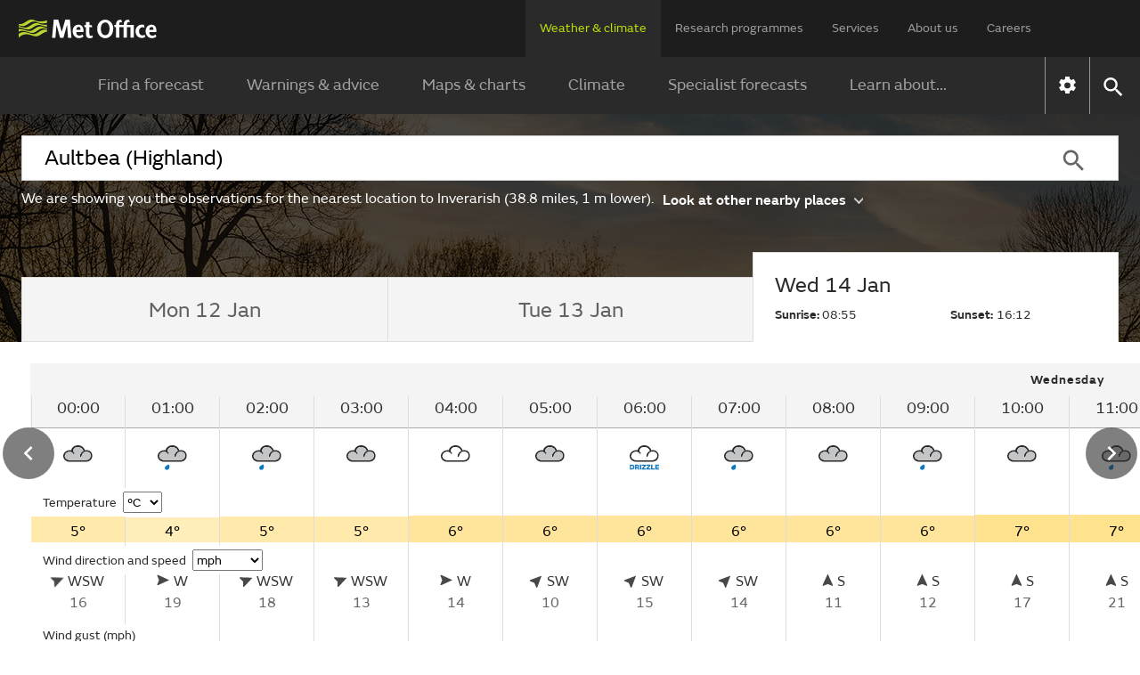

--- FILE ---
content_type: text/html;charset=UTF-8
request_url: https://weather.metoffice.gov.uk/observations/gf5wjzx8e
body_size: 19874
content:
<!DOCTYPE html>
<html lang="en" xmlns="http://www.w3.org/1999/html">
<head>
<link rel="preconnect" href="https://cc.cdn.civiccomputing.com" crossorigin="anonymous">
<link rel="preload" href="/webfiles/1764673469274/js/common/set-body-class.js" as="script">
<meta charset="utf-8">
<meta http-equiv="X-UA-Compatible" content="IE=Edge">
<meta name="robots" content="max-image-preview:large">
<meta name="viewport" content="initial-scale=1.0, width=device-width, viewport-fit=cover">
<meta name="eGMS.accessibility" content="A">
<meta name="eGMS.subject.category" content="Climate and weather">
<meta name="twitter:site" content="@metoffice">
<meta name="twitter:card" content="summary">
<meta property="fb:app_id" content="208580322593329">
<meta property="og:site_name" content="Met Office">
<meta property="og:type" content="website">
<meta property="og:url" content="https://www.metoffice.gov.uk/weather/observations/gf5wjzx8e">
<link rel="icon" href="/favicon.png">
<link rel="icon" href="/favicon-dark.png" media="(prefers-color-scheme:dark)">
<link rel="manifest" href="/manifest.json">
<meta name="theme-color" content="#2a2a2a">
<meta property="og:image" content="https://www.metoffice.gov.uk/webfiles/1764673469274/images/icons/social-icons/default_card_315.jpg" />
<meta property="og:image:width" content="315">
<meta property="og:image:height" content="315">
<meta name="google-site-verification" content="LR7Q3483mkrmLcJJZpzIbl48mNnTbBDVzjA3GqT3Q2M">
<meta name="google-translate-customization" content="f8c19e614cd5ee7e-37428b41ac444aca-gd1bc91f73b6940ae-14">
<link rel="canonical" href="https://weather.metoffice.gov.uk/observations/gf5wjzx8e"> <link rel="preload" as="font" href="/static/fonts/FSEmericWeb-Regular.woff" type="font/woff" crossorigin="anonymous">
<link rel="preload" as="font" href="/static/fonts/FSEmericWeb-Italic.woff" type="font/woff" crossorigin="anonymous">
<link rel="preload" as="font" href="/static/fonts/FSEmericWeb-SemiBold.woff" type="font/woff" crossorigin="anonymous">
<link rel="preload" as="font" href="/static/fonts/FSEmericWeb-Light.woff" type="font/woff" crossorigin="anonymous">
<style>
@font-face {
font-family: FSEmeric;
font-style: normal;
font-weight: 400;
src: url('/static/fonts/FSEmericWeb-Regular.eot');
src: url('/static/fonts/FSEmericWeb-Regular.woff') format('woff');
font-display: swap;
}
@font-face {
font-family: FSEmeric;
font-style: italic;
font-weight: 400;
src: url('/static/fonts/FSEmericWeb-Italic.eot');
src: url('/static/fonts/FSEmericWeb-Italic.woff') format('woff');
font-display: swap;
}
@font-face {
font-family: FSEmeric;
font-style: normal;
font-weight: 600;
src: url('/static/fonts/FSEmericWeb-SemiBold.eot');
src: url('/static/fonts/FSEmericWeb-SemiBold.woff') format('woff');
font-display: swap;
}
@font-face {
font-family: FSEmeric;
font-style: normal;
font-weight: 300;
src: url('/static/fonts/FSEmericWeb-Light.eot');
src: url('/static/fonts/FSEmericWeb-Light.woff') format('woff');
font-display: swap;
}
</style>
<link rel="stylesheet" href="/webfiles/1764673469274/css/compiled/footer.css" type="text/css"/>
<link rel="stylesheet" href="/webfiles/1764673469274/css/compiled/base.css" type="text/css"/>
<script src="/webfiles/1764673469274/js/common/run-ab-test.js"></script>
<script src="/public/adhoc/mo-adhoc.js?1764673469274" defer></script>
<script>
window.metoffice = window.metoffice || {};
window.metoffice.standaloneServiceHost = "https://weather.metoffice.gov.uk";
window.metoffice.allWeatherPagesOnSubdomain = true;
window.metoffice.nearestLocationsOnStandalone = false;
</script>
<script src="/public/gdpr-consent/cookieControl-config.js?1764673469274" defer="defer"></script>
<script src="/public/gdpr-consent/setAbTestConsent.js?1764673469274" defer="defer"></script>
<link rel="stylesheet" href="/webfiles/1764673469274/css/compiled/components/breadcrumb.css" type="text/css"/>
<link rel="stylesheet" href="/webfiles/1764673469274/css/compiled/components/feedback-banner.css" type="text/css"/>
<link rel="stylesheet" href="/webfiles/1764673469274/js/mapping/control/controls/titleControl/titleControl.css" type="text/css"/>
<script>
//<![CDATA[
window.metoffice.advertising = {
targeting: {},
addTargeting: function (a, b) {
window.metoffice.advertising.targeting[a] = b;
}
};
//]]>
</script>
<script data-src="https://securepubads.g.doubleclick.net/tag/js/gpt.js" type="text/plain" data-run-after-consent=""></script>
<script data-src="https://static.criteo.net/js/ld/publishertag.js" type="text/plain" data-run-after-consent=""></script>
<script data-src="https://micro.rubiconproject.com/prebid/dynamic/26428.js" type="text/plain" data-run-after-consent=""></script>
<script data-src="https://metoffice.adopstar.uk/metoffice.js" async="async" type="text/plain" data-run-after-consent=""></script>
<script>
//<![CDATA[
window.metoffice = window.metoffice || {};
window.metoffice.advertising = window.metoffice.advertising || {};
window.metoffice.advertising.addTargeting("env", "beta");
window.metoffice.advertising.addTargeting("reg", "he");
window.metoffice.advertising.addTargeting("zoom", "11");
window.metoffice.advertising.addTargeting("locType", "RESIDENTIAL");
window.metoffice.advertising.addTargeting("country", "Scotland");
window.metoffice.advertising.addTargeting("locId", "356044");
window.metoffice.advertising.addTargeting("warnings", "true");
//]]>
</script>
<title>Inverarish (Highland) last 24 hours weather - Met Office</title>
<meta property="og:title" content="Inverarish (Highland) last 24 hours weather"/>
<meta name="title" data-type="string" class="swiftype" content="Inverarish (Highland) last 24 hours weather"/>
<meta name="description" content="Inverarish last 24 hours weather including temperature, wind, visibility, humidity and atmospheric pressure"/>
<meta property="og:description" content="Inverarish last 24 hours weather including temperature, wind, visibility, humidity and atmospheric pressure"/>
<link rel="stylesheet" href="/webfiles/1764673469274/css/compiled/components/location-search-update.css" type="text/css"/>
<script>
//<![CDATA[
window.metoffice.advertising.allocateLeaderAdspotSpace = (window.innerWidth <= 1976 && window.innerWidth >= 728)?"130px":"0px"
//]]>
</script>
<link rel="stylesheet" href="/webfiles/1764673469274/css/compiled/pages/observations-location-hub.css" type="text/css"/>
<meta name="tag" data-type="enum" class="swiftype" content="Place"/>
<meta name="body" data-type="text" class="swiftype" content=""/>
<link as="image" fetchpriority="high" rel="preload" href="/public/hero-images/2024/winter/640x491.jpg"/>
<link as="image" fetchpriority="high" rel="preload" href="/public/hero-images/2024/winter/1280x503.jpg" media="(min-width: 640px)"/>
<link as="image" fetchpriority="high" rel="preload" href="/public/hero-images/2024/winter/1600x609.jpg" media="(min-width: 1280px)"/>
<link as="image" fetchpriority="high" rel="preload" href="/public/hero-images/2024/winter/2000x786.jpg" media="(min-width: 1600px)"/>
<link as="image" fetchpriority="high" rel="preload" href="/public/hero-images/2024/winter/640x491@2x.jpg" media="(min-resolution: 2dppx)"/>
<link as="image" fetchpriority="high" rel="preload" href="/public/hero-images/2024/winter/1280x503@2x.jpg" media="(min-width: 640px) and (min-resolution: 2dppx)"/>
<link as="image" fetchpriority="high" rel="preload" href="/public/hero-images/2024/winter/1600x609@2x.jpg" media="(min-width: 1280px) and (min-resolution: 2dppx)"/>
<link as="image" fetchpriority="high" rel="preload" href="/public/hero-images/2024/winter/2000x786@2x.jpg" media="(min-width: 1600px) and (min-resolution: 2dppx)"/>
<style>
/*<![CDATA[*/
/* ------ With overlay ------*/
.hub-hero-domestic-location-overlay {
background-image: linear-gradient(rgba(0,0,0,0.7), rgba(0,0,0,0.7)), url("/public/hero-images/2024/winter/640x491.jpg")
}
@media (min-width: 640px) {
.hub-hero-domestic-location-overlay {
background-image: linear-gradient(rgba(0,0,0,0.7), rgba(0,0,0,0.7)), url("/public/hero-images/2024/winter/1280x503.jpg")
}
}
@media (min-width: 1280px) {
.hub-hero-domestic-location-overlay {
background-image: linear-gradient(rgba(0,0,0,0.7), rgba(0,0,0,0.7)), url("/public/hero-images/2024/winter/1600x609.jpg")
}
}
@media (min-width: 1600px) {
.hub-hero-domestic-location-overlay {
background-image: linear-gradient(rgba(0,0,0,0.7), rgba(0,0,0,0.7)), url("/public/hero-images/2024/winter/2000x786.jpg")
}
}
@media (min-resolution: 2dppx) {
.hub-hero-domestic-location-overlay {
background-image: linear-gradient(rgba(0,0,0,0.7), rgba(0,0,0,0.7)), url("/public/hero-images/2024/winter/640x491@2x.jpg")
}
}
@media (min-width: 640px) and (min-resolution: 2dppx) {
.hub-hero-domestic-location-overlay {
background-image: linear-gradient(rgba(0,0,0,0.7), rgba(0,0,0,0.7)), url("/public/hero-images/2024/winter/1280x503@2x.jpg")
}
}
@media (min-width: 1280px) and (min-resolution: 2dppx) {
.hub-hero-domestic-location-overlay {
background-image: linear-gradient(rgba(0,0,0,0.7), rgba(0,0,0,0.7)), url("/public/hero-images/2024/winter/1600x609@2x.jpg")
}
}
@media (min-width: 1600px) and (min-resolution: 2dppx) {
.hub-hero-domestic-location-overlay {
background-image: linear-gradient(rgba(0,0,0,0.7), rgba(0,0,0,0.7)), url("/public/hero-images/2024/winter/2000x786@2x.jpg")
}
}
/*]]>*/
</style>
<script src="/webfiles/1764673469274/js/util/iabtcf-es/stub.js" type="module"></script>
<script>
dataLayer = [];
</script>
</head>
<body class="no-js user-tabbing">
<script src="/webfiles/1764673469274/js/common/set-body-class.js"></script>
<div id="lead-ad-spacer"></div>
<script>
let leadAdSpacer= document.getElementById("lead-ad-spacer");
leadAdSpacer.style.minHeight = window.metoffice.advertising.allocateLeaderAdspotSpace;
</script>
<header id="header">
<div id="skiplink-container" tabindex="0">
<a href="#content" id="skiplink" class="skiplink">Skip to main content</a>
</div>
<div class="upper">
<div class="upper-container container row middle-xs">
<div class="logo col-xs-6 col-sm-8 col-lg-2">
<a href="/"><img class="mo-logo" src="/webfiles/1764673469274/images/logos/mo-green-white.svg" alt="Met Office" width="466" height="63"></a>
</div>
<div class="col-xs-6 col-sm-4 hide-lg no-js-hide menu-button">
<button class="mobile-settings" data-settings-control="true" onclick="window.location.href='https://weather.metoffice.gov.uk/settings'" title="Settings">
<span class="icon" data-type="global" data-value="settings"></span>
</button>
<button id="menu-button" aria-haspopup="menu">Menu</button>
</div>
<nav aria-label="first level" class="top-menu has-edit-button col-lg-10 show-lg hide-sm hide-xs">
<ul id="top-level-menu">
<li><a href="https://weather.metoffice.gov.uk" data-topmenu-id="0" aria-expanded="true">Weather &amp; climate</a></li>
<li><a href="/research" data-topmenu-id="1" aria-controls="menu1" >Research programmes</a></li>
<li><a href="/services" data-topmenu-id="2" aria-controls="menu2" >Services</a></li>
<li><a href="/about-us" data-topmenu-id="3" aria-controls="menu3" >About us</a></li>
<li><a href="https://careers.metoffice.gov.uk/" data-topmenu-id="4" >Careers</a></li>
</ul>
</nav>
</div>
</div>
<div class="lower">
<div id="lower-container" class="lower-container container row middle-lg" data-nav="false" data-second-nav="false" data-search="false">
<div class="logo-container">
<div class="logo col-xs-8 col-lg-2">
<a id="menu-open-logo" href="/"><span class="mo-logo">Met Office</span></a>
</div>
<div class="menu-button col-xs-4 hide-lg no-js-hide">
<button id="close-menu-button" type="button" value="Close" aria-label="Close menu" title="Close menu">
<span class="icon" data-type="global" data-value="close" aria-hidden="true"></span>
</button>
</div>
</div>
<form id="site-search-form" class="search-form col-xs-12" role="search" action="/search" method="get">
<label for="site-search-input" class="off-screen no-js-hide">Search site</label>
<input id="site-search-input" type="search" class="col-sm-11" placeholder="Search" name="query" autocomplete="off" required>
<button type="submit" tabindex="-1" value="Search" title="Search" class="col-sm-1 col-lg-offset-0">
<span class="icon" data-type="global" data-value="search">Search</span>
</button>
<button id="close-search-button" type="button" title="Close" value="Close" class="no-js-hide">
<span class="icon" data-type="global" data-value="close">x</span>
</button>
</form> <div class="third-level-back col-xs-12 col-lg-12 col-lg-offset-0">
<span id="third-level-back" class="row middle-xs" role="button" tabindex="0" aria-label="Back to second level menu">
<img src="/webfiles/1764673469274/images/icons/common/chevron-right-grey.svg" alt="chevron" aria-hidden="true">
<span>Back</span>
</span>
</div>
<nav aria-label="second level" id="secondary-nav" class="main-menu col-xs-12 col-sm-12 col-lg-11 col-lg-offset-0 no-js-show">
<div class="menu-container">
<div role="heading" aria-level="1" data-menu-id="0" data-toggle="true" class="menu-header hide-lg">
<a aria-describedby="menu-desc-0" href="https://weather.metoffice.gov.uk" class="selected">
<div>
<span class="menu-link-text">Weather &amp; climate</span>
<div id="menu-desc-0" class="menu-desc hide-lg">
<span>Everything you need to know about the forecast, and making the most of the weather.</span>
</div>
</div>
<img class="menu-link-arrow no-js-hide" src="/webfiles/1764673469274/images/icons/common/chevron-right-green.svg" alt="">
</a>
</div>
<ul id="menu0" data-submenu-id="0" data-toggle="true">
<li >
<a href="/" data-index="0">
Find a forecast
<img class="menu-link-arrow no-js-hide" src="/webfiles/1764673469274/images/icons/common/chevron-right-white.svg" alt="">
</a>
</li>
<li data-children="true" >
<a href="https://weather.metoffice.gov.uk/warnings-and-advice" aria-haspopup="menu" data-index="1">
Warnings &amp; advice
<img class="menu-link-arrow no-js-hide" src="/webfiles/1764673469274/images/icons/common/chevron-right-white.svg" alt="">
</a>
<nav aria-label="third level" class="third-level" data-toggle="false">
<div class="third-level-inner row">
<div role="heading" aria-level="2" class="third-level-header col-xs-12 col-lg-2 col-lg-offset-1">
<a href="https://weather.metoffice.gov.uk/warnings-and-advice" class="third-level-header-link">Warnings &amp; advice</a>
</div>
<ul id="menu0Sub1" class="col-xs-12 col-lg-8 col-lg-offset-0" role="menu">
<li >
<a href="https://weather.metoffice.gov.uk/warnings-and-advice/uk-warnings" data-index="0">
UK weather warnings
<img class="menu-link-arrow no-js-hide" src="/webfiles/1764673469274/images/icons/common/chevron-right-white.svg" alt="">
</a>
</li>
<li >
<a href="https://weather.metoffice.gov.uk/warnings-and-advice/uk-storm-centre/index" data-index="1">
UK Storm Centre
<img class="menu-link-arrow no-js-hide" src="/webfiles/1764673469274/images/icons/common/chevron-right-white.svg" alt="">
</a>
</li>
<li >
<a class="last" href="https://weather.metoffice.gov.uk/warnings-and-advice/seasonal-advice" data-index="2">
Seasonal advice
<img class="menu-link-arrow no-js-hide" src="/webfiles/1764673469274/images/icons/common/chevron-right-white.svg" alt="">
</a>
</li>
</ul>
</div>
</nav>
</li>
<li data-children="true" >
<a href="https://weather.metoffice.gov.uk/maps-and-charts" aria-haspopup="menu" data-index="2">
Maps &amp; charts
<img class="menu-link-arrow no-js-hide" src="/webfiles/1764673469274/images/icons/common/chevron-right-white.svg" alt="">
</a>
<nav aria-label="third level" class="third-level" data-toggle="false">
<div class="third-level-inner row">
<div role="heading" aria-level="2" class="third-level-header col-xs-12 col-lg-2 col-lg-offset-1">
<a href="https://weather.metoffice.gov.uk/maps-and-charts" class="third-level-header-link">Maps &amp; charts</a>
</div>
<ul id="menu0Sub2" class="col-xs-12 col-lg-8 col-lg-offset-0" role="menu">
<li >
<a href="https://weather.metoffice.gov.uk/forecast/uk" data-index="0">
UK forecast
<img class="menu-link-arrow no-js-hide" src="/webfiles/1764673469274/images/icons/common/chevron-right-white.svg" alt="">
</a>
</li>
<li >
<a href="https://weather.metoffice.gov.uk/maps-and-charts/uk-weather-map" data-index="1">
UK weather map
<img class="menu-link-arrow no-js-hide" src="/webfiles/1764673469274/images/icons/common/chevron-right-white.svg" alt="">
</a>
</li>
<li >
<a href="https://weather.metoffice.gov.uk/maps-and-charts/cloud-cover-map" data-index="2">
Cloud cover map
<img class="menu-link-arrow no-js-hide" src="/webfiles/1764673469274/images/icons/common/chevron-right-white.svg" alt="">
</a>
</li>
<li >
<a href="https://weather.metoffice.gov.uk/maps-and-charts/precipitation-map" data-index="3">
Precipitation map
<img class="menu-link-arrow no-js-hide" src="/webfiles/1764673469274/images/icons/common/chevron-right-white.svg" alt="">
</a>
</li>
<li >
<a href="https://weather.metoffice.gov.uk/maps-and-charts/lightning-map" data-index="4">
Lightning map
<img class="menu-link-arrow no-js-hide" src="/webfiles/1764673469274/images/icons/common/chevron-right-white.svg" alt="">
</a>
</li>
<li >
<a href="https://weather.metoffice.gov.uk/maps-and-charts/rainfall-radar-forecast-map" data-index="5">
Rainfall map
<img class="menu-link-arrow no-js-hide" src="/webfiles/1764673469274/images/icons/common/chevron-right-white.svg" alt="">
</a>
</li>
<li >
<a href="https://weather.metoffice.gov.uk/maps-and-charts/temperature-map" data-index="6">
Temperature map
<img class="menu-link-arrow no-js-hide" src="/webfiles/1764673469274/images/icons/common/chevron-right-white.svg" alt="">
</a>
</li>
<li >
<a href="https://weather.metoffice.gov.uk/maps-and-charts/wind-map" data-index="7">
Wind map
<img class="menu-link-arrow no-js-hide" src="/webfiles/1764673469274/images/icons/common/chevron-right-white.svg" alt="">
</a>
</li>
<li >
<a href="https://weather.metoffice.gov.uk/maps-and-charts/wind-gusts-map" data-index="8">
Wind gust map
<img class="menu-link-arrow no-js-hide" src="/webfiles/1764673469274/images/icons/common/chevron-right-white.svg" alt="">
</a>
</li>
<li >
<a href="https://weather.metoffice.gov.uk/maps-and-charts/surface-pressure" data-index="9">
Surface pressure charts
<img class="menu-link-arrow no-js-hide" src="/webfiles/1764673469274/images/icons/common/chevron-right-white.svg" alt="">
</a>
</li>
<li >
<a class="last" href="https://weather.metoffice.gov.uk/world/list" data-index="10">
All countries
<img class="menu-link-arrow no-js-hide" src="/webfiles/1764673469274/images/icons/common/chevron-right-white.svg" alt="">
</a>
</li>
</ul>
</div>
</nav>
</li>
<li data-children="true" >
<a href="https://weather.metoffice.gov.uk/climate" aria-haspopup="menu" data-index="3">
Climate
<img class="menu-link-arrow no-js-hide" src="/webfiles/1764673469274/images/icons/common/chevron-right-white.svg" alt="">
</a>
<nav aria-label="third level" class="third-level" data-toggle="false">
<div class="third-level-inner row">
<div role="heading" aria-level="2" class="third-level-header col-xs-12 col-lg-2 col-lg-offset-1">
<a href="https://weather.metoffice.gov.uk/climate" class="third-level-header-link">Climate</a>
</div>
<ul id="menu0Sub3" class="col-xs-12 col-lg-8 col-lg-offset-0" role="menu">
<li >
<a href="https://weather.metoffice.gov.uk/climate/climate-explained/index" data-index="0">
Climate explained
<img class="menu-link-arrow no-js-hide" src="/webfiles/1764673469274/images/icons/common/chevron-right-white.svg" alt="">
</a>
</li>
<li >
<a href="https://weather.metoffice.gov.uk/climate-change/what-is-climate-change" data-index="1">
What is climate change?
<img class="menu-link-arrow no-js-hide" src="/webfiles/1764673469274/images/icons/common/chevron-right-white.svg" alt="">
</a>
</li>
<li >
<a href="https://weather.metoffice.gov.uk/climate-change/causes-of-climate-change" data-index="2">
Causes of climate change
<img class="menu-link-arrow no-js-hide" src="/webfiles/1764673469274/images/icons/common/chevron-right-white.svg" alt="">
</a>
</li>
<li >
<a href="https://weather.metoffice.gov.uk/climate-change/effects-of-climate-change" data-index="3">
Effects of climate change
<img class="menu-link-arrow no-js-hide" src="/webfiles/1764673469274/images/icons/common/chevron-right-white.svg" alt="">
</a>
</li>
<li >
<a href="https://weather.metoffice.gov.uk/climate-change/climate-change-questions" data-index="4">
Climate change questions
<img class="menu-link-arrow no-js-hide" src="/webfiles/1764673469274/images/icons/common/chevron-right-white.svg" alt="">
</a>
</li>
<li >
<a href="https://weather.metoffice.gov.uk/climate/uk-climate" data-index="5">
UK climate
<img class="menu-link-arrow no-js-hide" src="/webfiles/1764673469274/images/icons/common/chevron-right-white.svg" alt="">
</a>
</li>
<li >
<a href="https://weather.metoffice.gov.uk/climate/science" data-index="6">
Climate science
<img class="menu-link-arrow no-js-hide" src="/webfiles/1764673469274/images/icons/common/chevron-right-white.svg" alt="">
</a>
</li>
<li >
<a href="https://weather.metoffice.gov.uk/climate-change/organisations-and-reports" data-index="7">
Organisations and reports
<img class="menu-link-arrow no-js-hide" src="/webfiles/1764673469274/images/icons/common/chevron-right-white.svg" alt="">
</a>
</li>
<li >
<a class="last" href="https://weather.metoffice.gov.uk/observations/weather-extremes" data-index="8">
UK daily weather extremes
<img class="menu-link-arrow no-js-hide" src="/webfiles/1764673469274/images/icons/common/chevron-right-white.svg" alt="">
</a>
</li>
</ul>
</div>
</nav>
</li>
<li data-children="true" >
<a href="https://weather.metoffice.gov.uk/specialist-forecasts" aria-haspopup="menu" data-index="4">
Specialist forecasts
<img class="menu-link-arrow no-js-hide" src="/webfiles/1764673469274/images/icons/common/chevron-right-white.svg" alt="">
</a>
<nav aria-label="third level" class="third-level" data-toggle="false">
<div class="third-level-inner row">
<div role="heading" aria-level="2" class="third-level-header col-xs-12 col-lg-2 col-lg-offset-1">
<a href="https://weather.metoffice.gov.uk/specialist-forecasts" class="third-level-header-link">Specialist forecasts</a>
</div>
<ul id="menu0Sub4" class="col-xs-12 col-lg-8 col-lg-offset-0" role="menu">
<li >
<a href="https://weather.metoffice.gov.uk/specialist-forecasts/coast-and-sea" data-index="0">
Coast and Sea
<img class="menu-link-arrow no-js-hide" src="/webfiles/1764673469274/images/icons/common/chevron-right-white.svg" alt="">
</a>
</li>
<li >
<a href="https://weather.metoffice.gov.uk/specialist-forecasts/mountain" data-index="1">
Mountain
<img class="menu-link-arrow no-js-hide" src="/webfiles/1764673469274/images/icons/common/chevron-right-white.svg" alt="">
</a>
</li>
<li >
<a class="last" href="https://weather.metoffice.gov.uk/specialist-forecasts/space-weather" data-index="2">
Space Weather
<img class="menu-link-arrow no-js-hide" src="/webfiles/1764673469274/images/icons/common/chevron-right-white.svg" alt="">
</a>
</li>
</ul>
</div>
</nav>
</li>
<li data-children="true" >
<a href="https://weather.metoffice.gov.uk/learn-about" aria-haspopup="menu" data-index="5">
Learn about...
<img class="menu-link-arrow no-js-hide" src="/webfiles/1764673469274/images/icons/common/chevron-right-white.svg" alt="">
</a>
<nav aria-label="third level" class="third-level" data-toggle="false">
<div class="third-level-inner row">
<div role="heading" aria-level="2" class="third-level-header col-xs-12 col-lg-2 col-lg-offset-1">
<a href="https://weather.metoffice.gov.uk/learn-about" class="third-level-header-link">Learn about...</a>
</div>
<ul id="menu0Sub5" class="col-xs-12 col-lg-8 col-lg-offset-0" role="menu">
<li >
<a href="https://weather.metoffice.gov.uk/learn-about/past-uk-weather-events" data-index="0">
Past UK weather events
<img class="menu-link-arrow no-js-hide" src="/webfiles/1764673469274/images/icons/common/chevron-right-white.svg" alt="">
</a>
</li>
<li >
<a href="https://weather.metoffice.gov.uk/learn-about/weather" data-index="1">
Weather
<img class="menu-link-arrow no-js-hide" src="/webfiles/1764673469274/images/icons/common/chevron-right-white.svg" alt="">
</a>
</li>
<li >
<a href="https://weather.metoffice.gov.uk/learn-about/how-forecasts-are-made" data-index="2">
How forecasts are made
<img class="menu-link-arrow no-js-hide" src="/webfiles/1764673469274/images/icons/common/chevron-right-white.svg" alt="">
</a>
</li>
<li >
<a class="last" href="https://weather.metoffice.gov.uk/learn-about/met-office-for-schools" data-index="3">
Met Office for Schools
<img class="menu-link-arrow no-js-hide" src="/webfiles/1764673469274/images/icons/common/chevron-right-white.svg" alt="">
</a>
</li>
</ul>
</div>
</nav>
</li>
</ul>
</div>
<div class="menu-container">
<div role="heading" aria-level="1" data-menu-id="1" data-toggle="false" class="menu-header hide-lg">
<a aria-describedby="menu-desc-1" href="/research" >
<div>
<span class="menu-link-text">Research programmes</span>
<div id="menu-desc-1" class="menu-desc hide-lg">
<span>The latest breakthroughs, research and news from the Met Office.</span>
</div>
</div>
<img class="menu-link-arrow no-js-hide" src="/webfiles/1764673469274/images/icons/common/chevron-right-green.svg" alt="">
</a>
</div>
<ul id="menu1" data-submenu-id="1" data-toggle="false">
<li data-children="true" >
<a href="/research/approach/index" aria-haspopup="menu" data-index="0">
Our approach
<img class="menu-link-arrow no-js-hide" src="/webfiles/1764673469274/images/icons/common/chevron-right-white.svg" alt="">
</a>
<nav aria-label="third level" class="third-level" data-toggle="false">
<div class="third-level-inner row">
<div role="heading" aria-level="2" class="third-level-header col-xs-12 col-lg-2 col-lg-offset-1">
<a href="/research/approach/index" class="third-level-header-link">Our approach</a>
</div>
<ul id="menu1Sub0" class="col-xs-12 col-lg-8 col-lg-offset-0" role="menu">
<li >
<a href="/research/approach/overview" data-index="0">
Overview by our Chief Scientist
<img class="menu-link-arrow no-js-hide" src="/webfiles/1764673469274/images/icons/common/chevron-right-white.svg" alt="">
</a>
</li>
<li >
<a href="/research/approach/how-met-office-science-is-reviewed" data-index="1">
How Met Office science is reviewed
<img class="menu-link-arrow no-js-hide" src="/webfiles/1764673469274/images/icons/common/chevron-right-white.svg" alt="">
</a>
</li>
<li >
<a href="/research/approach/collaboration" data-index="2">
Collaboration
<img class="menu-link-arrow no-js-hide" src="/webfiles/1764673469274/images/icons/common/chevron-right-white.svg" alt="">
</a>
</li>
<li >
<a href="/research/approach/modelling-systems" data-index="3">
Modelling systems
<img class="menu-link-arrow no-js-hide" src="/webfiles/1764673469274/images/icons/common/chevron-right-white.svg" alt="">
</a>
</li>
<li >
<a href="/research/approach/monitoring" data-index="4">
Monitoring
<img class="menu-link-arrow no-js-hide" src="/webfiles/1764673469274/images/icons/common/chevron-right-white.svg" alt="">
</a>
</li>
<li >
<a class="last" href="/research/approach/our-research-staff/people" data-index="5">
Our research staff
<img class="menu-link-arrow no-js-hide" src="/webfiles/1764673469274/images/icons/common/chevron-right-white.svg" alt="">
</a>
</li>
</ul>
</div>
</nav>
</li>
<li data-children="true" >
<a href="/research/weather" aria-haspopup="menu" data-index="1">
Weather science
<img class="menu-link-arrow no-js-hide" src="/webfiles/1764673469274/images/icons/common/chevron-right-white.svg" alt="">
</a>
<nav aria-label="third level" class="third-level" data-toggle="false">
<div class="third-level-inner row">
<div role="heading" aria-level="2" class="third-level-header col-xs-12 col-lg-2 col-lg-offset-1">
<a href="/research/weather" class="third-level-header-link">Weather science</a>
</div>
<ul id="menu1Sub1" class="col-xs-12 col-lg-8 col-lg-offset-0" role="menu">
<li >
<a href="/research/weather/atmospheric-dispersion" data-index="0">
Atmospheric dispersion and air quality
<img class="menu-link-arrow no-js-hide" src="/webfiles/1764673469274/images/icons/common/chevron-right-white.svg" alt="">
</a>
</li>
<li >
<a href="/research/weather/space-applications-and-nowcasting/index" data-index="1">
Space Applications and Nowcasting
<img class="menu-link-arrow no-js-hide" src="/webfiles/1764673469274/images/icons/common/chevron-right-white.svg" alt="">
</a>
</li>
<li >
<a href="/research/weather/ensemble-forecasting" data-index="2">
Ensemble forecasting
<img class="menu-link-arrow no-js-hide" src="/webfiles/1764673469274/images/icons/common/chevron-right-white.svg" alt="">
</a>
</li>
<li >
<a href="/research/weather/observations-research" data-index="3">
Observations research and development
<img class="menu-link-arrow no-js-hide" src="/webfiles/1764673469274/images/icons/common/chevron-right-white.svg" alt="">
</a>
</li>
<li >
<a href="/research/weather/ocean-forecasting" data-index="4">
Ocean forecasting
<img class="menu-link-arrow no-js-hide" src="/webfiles/1764673469274/images/icons/common/chevron-right-white.svg" alt="">
</a>
</li>
<li >
<a href="/research/weather/research-to-operations" data-index="5">
Research to operations
<img class="menu-link-arrow no-js-hide" src="/webfiles/1764673469274/images/icons/common/chevron-right-white.svg" alt="">
</a>
</li>
<li >
<a href="/research/weather/satellite-and-surface-assimilation/index" data-index="6">
Satellite and Surface Assimilation
<img class="menu-link-arrow no-js-hide" src="/webfiles/1764673469274/images/icons/common/chevron-right-white.svg" alt="">
</a>
</li>
<li >
<a href="/research/weather/national-capability-weather-intelligence/index" data-index="7">
National capability weather intelligence
<img class="menu-link-arrow no-js-hide" src="/webfiles/1764673469274/images/icons/common/chevron-right-white.svg" alt="">
</a>
</li>
<li >
<a class="last" href="/research/weather/weather-science-it" data-index="8">
Weather science IT
<img class="menu-link-arrow no-js-hide" src="/webfiles/1764673469274/images/icons/common/chevron-right-white.svg" alt="">
</a>
</li>
</ul>
</div>
</nav>
</li>
<li data-children="true" >
<a href="/research/climate" aria-haspopup="menu" data-index="2">
Climate research
<img class="menu-link-arrow no-js-hide" src="/webfiles/1764673469274/images/icons/common/chevron-right-white.svg" alt="">
</a>
<nav aria-label="third level" class="third-level" data-toggle="false">
<div class="third-level-inner row">
<div role="heading" aria-level="2" class="third-level-header col-xs-12 col-lg-2 col-lg-offset-1">
<a href="/research/climate" class="third-level-header-link">Climate research</a>
</div>
<ul id="menu1Sub2" class="col-xs-12 col-lg-8 col-lg-offset-0" role="menu">
<li >
<a href="/research/climate/cryosphere-oceans" data-index="0">
Climate, cryosphere and oceans
<img class="menu-link-arrow no-js-hide" src="/webfiles/1764673469274/images/icons/common/chevron-right-white.svg" alt="">
</a>
</li>
<li >
<a href="/research/climate/climate-impacts" data-index="1">
Climate impacts
<img class="menu-link-arrow no-js-hide" src="/webfiles/1764673469274/images/icons/common/chevron-right-white.svg" alt="">
</a>
</li>
<li >
<a href="/research/climate/climate-monitoring/index" data-index="2">
Climate monitoring and attribution
<img class="menu-link-arrow no-js-hide" src="/webfiles/1764673469274/images/icons/common/chevron-right-white.svg" alt="">
</a>
</li>
<li >
<a href="/research/climate/earth-system-science" data-index="3">
Earth system science
<img class="menu-link-arrow no-js-hide" src="/webfiles/1764673469274/images/icons/common/chevron-right-white.svg" alt="">
</a>
</li>
<li >
<a href="/research/climate/seasonal-to-decadal" data-index="4">
Monthly to decadal prediction
<img class="menu-link-arrow no-js-hide" src="/webfiles/1764673469274/images/icons/common/chevron-right-white.svg" alt="">
</a>
</li>
<li >
<a href="/research/climate/maps-and-data" data-index="5">
UK climate maps and data
<img class="menu-link-arrow no-js-hide" src="/webfiles/1764673469274/images/icons/common/chevron-right-white.svg" alt="">
</a>
</li>
<li >
<a class="last" href="/research/climate/understanding-climate" data-index="6">
Understanding climate change
<img class="menu-link-arrow no-js-hide" src="/webfiles/1764673469274/images/icons/common/chevron-right-white.svg" alt="">
</a>
</li>
</ul>
</div>
</nav>
</li>
<li data-children="true" >
<a href="/research/applied" aria-haspopup="menu" data-index="3">
Applied science
<img class="menu-link-arrow no-js-hide" src="/webfiles/1764673469274/images/icons/common/chevron-right-white.svg" alt="">
</a>
<nav aria-label="third level" class="third-level" data-toggle="false">
<div class="third-level-inner row">
<div role="heading" aria-level="2" class="third-level-header col-xs-12 col-lg-2 col-lg-offset-1">
<a href="/research/applied" class="third-level-header-link">Applied science</a>
</div>
<ul id="menu1Sub3" class="col-xs-12 col-lg-8 col-lg-offset-0" role="menu">
<li >
<a href="/research/applied/aviation" data-index="0">
Aviation applications
<img class="menu-link-arrow no-js-hide" src="/webfiles/1764673469274/images/icons/common/chevron-right-white.svg" alt="">
</a>
</li>
<li >
<a href="/research/applied/international" data-index="1">
Climate information for international development
<img class="menu-link-arrow no-js-hide" src="/webfiles/1764673469274/images/icons/common/chevron-right-white.svg" alt="">
</a>
</li>
<li >
<a href="/research/applied/climate-security" data-index="2">
Climate security
<img class="menu-link-arrow no-js-hide" src="/webfiles/1764673469274/images/icons/common/chevron-right-white.svg" alt="">
</a>
</li>
<li >
<a href="/services/research-consulting/climate-service" data-index="3">
Climate services
<img class="menu-link-arrow no-js-hide" src="/webfiles/1764673469274/images/icons/common/chevron-right-white.svg" alt="">
</a>
</li>
<li >
<a href="/research/applied/defence" data-index="4">
Defence applications
<img class="menu-link-arrow no-js-hide" src="/webfiles/1764673469274/images/icons/common/chevron-right-white.svg" alt="">
</a>
</li>
<li >
<a href="/research/applied/post-processing" data-index="5">
Post-processing applications
<img class="menu-link-arrow no-js-hide" src="/webfiles/1764673469274/images/icons/common/chevron-right-white.svg" alt="">
</a>
</li>
<li >
<a href="/research/applied/science-for-impacts-resilience-and-adaptation" data-index="6">
Science for Impacts, Resilience and Adaptation (SIRA)
<img class="menu-link-arrow no-js-hide" src="/webfiles/1764673469274/images/icons/common/chevron-right-white.svg" alt="">
</a>
</li>
<li >
<a class="last" href="/research/applied/science-health-strategy" data-index="7">
Science health strategy
<img class="menu-link-arrow no-js-hide" src="/webfiles/1764673469274/images/icons/common/chevron-right-white.svg" alt="">
</a>
</li>
</ul>
</div>
</nav>
</li>
<li data-children="true" >
<a href="/research/foundation" aria-haspopup="menu" data-index="4">
Foundation science
<img class="menu-link-arrow no-js-hide" src="/webfiles/1764673469274/images/icons/common/chevron-right-white.svg" alt="">
</a>
<nav aria-label="third level" class="third-level" data-toggle="false">
<div class="third-level-inner row">
<div role="heading" aria-level="2" class="third-level-header col-xs-12 col-lg-2 col-lg-offset-1">
<a href="/research/foundation" class="third-level-header-link">Foundation science</a>
</div>
<ul id="menu1Sub4" class="col-xs-12 col-lg-8 col-lg-offset-0" role="menu">
<li >
<a href="/research/foundation/parametrizations" data-index="0">
Atmospheric processes and parametrizations
<img class="menu-link-arrow no-js-hide" src="/webfiles/1764673469274/images/icons/common/chevron-right-white.svg" alt="">
</a>
</li>
<li >
<a href="/research/foundation/dynamics" data-index="1">
Dynamic research
<img class="menu-link-arrow no-js-hide" src="/webfiles/1764673469274/images/icons/common/chevron-right-white.svg" alt="">
</a>
</li>
<li >
<a href="/research/foundation/global-modelling" data-index="2">
Global modelling
<img class="menu-link-arrow no-js-hide" src="/webfiles/1764673469274/images/icons/common/chevron-right-white.svg" alt="">
</a>
</li>
<li >
<a href="/research/foundation/informatics-lab/index" data-index="3">
Informatics Lab
<img class="menu-link-arrow no-js-hide" src="/webfiles/1764673469274/images/icons/common/chevron-right-white.svg" alt="">
</a>
</li>
<li >
<a href="/research/foundation/observational-studies" data-index="4">
Observation-based research
<img class="menu-link-arrow no-js-hide" src="/webfiles/1764673469274/images/icons/common/chevron-right-white.svg" alt="">
</a>
</li>
<li >
<a class="last" href="/research/foundation/regional-model-evaluation-and-development/index" data-index="5">
Regional model evaluation and development
<img class="menu-link-arrow no-js-hide" src="/webfiles/1764673469274/images/icons/common/chevron-right-white.svg" alt="">
</a>
</li>
</ul>
</div>
</nav>
</li>
<li >
<a href="/research/library-and-archive" data-index="5">
Library
<img class="menu-link-arrow no-js-hide" src="/webfiles/1764673469274/images/icons/common/chevron-right-white.svg" alt="">
</a>
</li>
</ul>
</div>
<div class="menu-container">
<div role="heading" aria-level="1" data-menu-id="2" data-toggle="false" class="menu-header hide-lg">
<a aria-describedby="menu-desc-2" href="/services" >
<div>
<span class="menu-link-text">Services</span>
<div id="menu-desc-2" class="menu-desc hide-lg">
<span>Support your business with world-leading science and technology.</span>
</div>
</div>
<img class="menu-link-arrow no-js-hide" src="/webfiles/1764673469274/images/icons/common/chevron-right-green.svg" alt="">
</a>
</div>
<ul id="menu2" data-submenu-id="2" data-toggle="false">
<li data-children="true" >
<a href="/services/government" aria-haspopup="menu" data-index="0">
Government
<img class="menu-link-arrow no-js-hide" src="/webfiles/1764673469274/images/icons/common/chevron-right-white.svg" alt="">
</a>
<nav aria-label="third level" class="third-level" data-toggle="false">
<div class="third-level-inner row">
<div role="heading" aria-level="2" class="third-level-header col-xs-12 col-lg-2 col-lg-offset-1">
<a href="/services/government" class="third-level-header-link">Government</a>
</div>
<ul id="menu2Sub0" class="col-xs-12 col-lg-8 col-lg-offset-0" role="menu">
<li >
<a href="/services/government/defence-and-security" data-index="0">
Defence and security
<img class="menu-link-arrow no-js-hide" src="/webfiles/1764673469274/images/icons/common/chevron-right-white.svg" alt="">
</a>
</li>
<li >
<a href="/services/government/devolved-administrations" data-index="1">
Devolved administrations
<img class="menu-link-arrow no-js-hide" src="/webfiles/1764673469274/images/icons/common/chevron-right-white.svg" alt="">
</a>
</li>
<li >
<a href="/services/government/environmental-hazard-resilience" data-index="2">
Environmental Hazard and Resilience Services
<img class="menu-link-arrow no-js-hide" src="/webfiles/1764673469274/images/icons/common/chevron-right-white.svg" alt="">
</a>
</li>
<li >
<a class="last" href="/services/government/international-development" data-index="3">
International development
<img class="menu-link-arrow no-js-hide" src="/webfiles/1764673469274/images/icons/common/chevron-right-white.svg" alt="">
</a>
</li>
</ul>
</div>
</nav>
</li>
<li data-children="true" >
<a href="/services/transport" aria-haspopup="menu" data-index="1">
Transport
<img class="menu-link-arrow no-js-hide" src="/webfiles/1764673469274/images/icons/common/chevron-right-white.svg" alt="">
</a>
<nav aria-label="third level" class="third-level" data-toggle="false">
<div class="third-level-inner row">
<div role="heading" aria-level="2" class="third-level-header col-xs-12 col-lg-2 col-lg-offset-1">
<a href="/services/transport" class="third-level-header-link">Transport</a>
</div>
<ul id="menu2Sub1" class="col-xs-12 col-lg-8 col-lg-offset-0" role="menu">
<li >
<a href="/services/transport/aviation/commercial" data-index="0">
Aviation commercial
<img class="menu-link-arrow no-js-hide" src="/webfiles/1764673469274/images/icons/common/chevron-right-white.svg" alt="">
</a>
</li>
<li >
<a href="/services/transport/aviation/regulated" data-index="1">
Aviation regulated
<img class="menu-link-arrow no-js-hide" src="/webfiles/1764673469274/images/icons/common/chevron-right-white.svg" alt="">
</a>
</li>
<li >
<a href="/services/transport/cav" data-index="2">
CAV
<img class="menu-link-arrow no-js-hide" src="/webfiles/1764673469274/images/icons/common/chevron-right-white.svg" alt="">
</a>
</li>
<li >
<a href="/services/transport/marine" data-index="3">
Marine
<img class="menu-link-arrow no-js-hide" src="/webfiles/1764673469274/images/icons/common/chevron-right-white.svg" alt="">
</a>
</li>
<li >
<a href="/services/transport/rail" data-index="4">
Rail
<img class="menu-link-arrow no-js-hide" src="/webfiles/1764673469274/images/icons/common/chevron-right-white.svg" alt="">
</a>
</li>
<li >
<a class="last" href="/services/transport/road" data-index="5">
Road
<img class="menu-link-arrow no-js-hide" src="/webfiles/1764673469274/images/icons/common/chevron-right-white.svg" alt="">
</a>
</li>
</ul>
</div>
</nav>
</li>
<li data-children="true" >
<a href="/services/business-industry" aria-haspopup="menu" data-index="2">
Business &amp; industry
<img class="menu-link-arrow no-js-hide" src="/webfiles/1764673469274/images/icons/common/chevron-right-white.svg" alt="">
</a>
<nav aria-label="third level" class="third-level" data-toggle="false">
<div class="third-level-inner row">
<div role="heading" aria-level="2" class="third-level-header col-xs-12 col-lg-2 col-lg-offset-1">
<a href="/services/business-industry" class="third-level-header-link">Business &amp; industry</a>
</div>
<ul id="menu2Sub2" class="col-xs-12 col-lg-8 col-lg-offset-0" role="menu">
<li >
<a href="/services/business-industry/agriculture" data-index="0">
Agriculture
<img class="menu-link-arrow no-js-hide" src="/webfiles/1764673469274/images/icons/common/chevron-right-white.svg" alt="">
</a>
</li>
<li >
<a href="/services/business-industry/energy" data-index="1">
Energy
<img class="menu-link-arrow no-js-hide" src="/webfiles/1764673469274/images/icons/common/chevron-right-white.svg" alt="">
</a>
</li>
<li >
<a href="/services/business-industry/event-management" data-index="2">
Event management
<img class="menu-link-arrow no-js-hide" src="/webfiles/1764673469274/images/icons/common/chevron-right-white.svg" alt="">
</a>
</li>
<li >
<a href="/services/business-industry/media" data-index="3">
Media
<img class="menu-link-arrow no-js-hide" src="/webfiles/1764673469274/images/icons/common/chevron-right-white.svg" alt="">
</a>
</li>
<li >
<a class="last" href="/services/business-industry/water" data-index="4">
Water
<img class="menu-link-arrow no-js-hide" src="/webfiles/1764673469274/images/icons/common/chevron-right-white.svg" alt="">
</a>
</li>
</ul>
</div>
</nav>
</li>
<li data-children="true" >
<a href="/services/data" aria-haspopup="menu" data-index="3">
Data
<img class="menu-link-arrow no-js-hide" src="/webfiles/1764673469274/images/icons/common/chevron-right-white.svg" alt="">
</a>
<nav aria-label="third level" class="third-level" data-toggle="false">
<div class="third-level-inner row">
<div role="heading" aria-level="2" class="third-level-header col-xs-12 col-lg-2 col-lg-offset-1">
<a href="/services/data" class="third-level-header-link">Data</a>
</div>
<ul id="menu2Sub3" class="col-xs-12 col-lg-8 col-lg-offset-0" role="menu">
<li >
<a class="last" href="/services/data" data-index="0">
Weather and climate data
<img class="menu-link-arrow no-js-hide" src="/webfiles/1764673469274/images/icons/common/chevron-right-white.svg" alt="">
</a>
</li>
</ul>
</div>
</nav>
</li>
<li data-children="true" >
<a href="/services/research-consulting" aria-haspopup="menu" data-index="4">
Research &amp; consulting
<img class="menu-link-arrow no-js-hide" src="/webfiles/1764673469274/images/icons/common/chevron-right-white.svg" alt="">
</a>
<nav aria-label="third level" class="third-level" data-toggle="false">
<div class="third-level-inner row">
<div role="heading" aria-level="2" class="third-level-header col-xs-12 col-lg-2 col-lg-offset-1">
<a href="/services/research-consulting" class="third-level-header-link">Research &amp; consulting</a>
</div>
<ul id="menu2Sub4" class="col-xs-12 col-lg-8 col-lg-offset-0" role="menu">
<li >
<a href="/services/research-consulting/access-a-meteorologist" data-index="0">
Access a meteorologist
<img class="menu-link-arrow no-js-hide" src="/webfiles/1764673469274/images/icons/common/chevron-right-white.svg" alt="">
</a>
</li>
<li >
<a href="/services/research-consulting/climate-service" data-index="1">
Climate service
<img class="menu-link-arrow no-js-hide" src="/webfiles/1764673469274/images/icons/common/chevron-right-white.svg" alt="">
</a>
</li>
<li >
<a href="/services/research-consulting/international-programmes" data-index="2">
International programmes
<img class="menu-link-arrow no-js-hide" src="/webfiles/1764673469274/images/icons/common/chevron-right-white.svg" alt="">
</a>
</li>
<li >
<a class="last" href="/services/research-consulting/weather-climate-consultancy" data-index="3">
Weather and climate consultancy
<img class="menu-link-arrow no-js-hide" src="/webfiles/1764673469274/images/icons/common/chevron-right-white.svg" alt="">
</a>
</li>
</ul>
</div>
</nav>
</li>
<li >
<a href="/services/insights" data-index="5">
Insights
<img class="menu-link-arrow no-js-hide" src="/webfiles/1764673469274/images/icons/common/chevron-right-white.svg" alt="">
</a>
</li>
</ul>
</div>
<div class="menu-container">
<div role="heading" aria-level="1" data-menu-id="3" data-toggle="false" class="menu-header hide-lg">
<a aria-describedby="menu-desc-3" href="/about-us" >
<div>
<span class="menu-link-text">About us</span>
<div id="menu-desc-3" class="menu-desc hide-lg">
<span>Who we are, what we do and organisational news.</span>
</div>
</div>
<img class="menu-link-arrow no-js-hide" src="/webfiles/1764673469274/images/icons/common/chevron-right-green.svg" alt="">
</a>
</div>
<ul id="menu3" data-submenu-id="3" data-toggle="false">
<li data-children="true" >
<a href="/about-us/who-we-are/_index_" aria-haspopup="menu" data-index="0">
Who we are
<img class="menu-link-arrow no-js-hide" src="/webfiles/1764673469274/images/icons/common/chevron-right-white.svg" alt="">
</a>
<nav aria-label="third level" class="third-level" data-toggle="false">
<div class="third-level-inner row">
<div role="heading" aria-level="2" class="third-level-header col-xs-12 col-lg-2 col-lg-offset-1">
<a href="/about-us/who-we-are/_index_" class="third-level-header-link">Who we are</a>
</div>
<ul id="menu3Sub0" class="col-xs-12 col-lg-8 col-lg-offset-0" role="menu">
<li >
<a href="/about-us/who-we-are/our-people" data-index="0">
Our people
<img class="menu-link-arrow no-js-hide" src="/webfiles/1764673469274/images/icons/common/chevron-right-white.svg" alt="">
</a>
</li>
<li >
<a href="/about-us/who-we-are/our-values" data-index="1">
Our values
<img class="menu-link-arrow no-js-hide" src="/webfiles/1764673469274/images/icons/common/chevron-right-white.svg" alt="">
</a>
</li>
<li >
<a href="/about-us/who-we-are/our-history" data-index="2">
Our history
<img class="menu-link-arrow no-js-hide" src="/webfiles/1764673469274/images/icons/common/chevron-right-white.svg" alt="">
</a>
</li>
<li >
<a href="/about-us/who-we-are/accuracy" data-index="3">
Accuracy
<img class="menu-link-arrow no-js-hide" src="/webfiles/1764673469274/images/icons/common/chevron-right-white.svg" alt="">
</a>
</li>
<li >
<a href="/about-us/who-we-are/innovation" data-index="4">
Innovation
<img class="menu-link-arrow no-js-hide" src="/webfiles/1764673469274/images/icons/common/chevron-right-white.svg" alt="">
</a>
</li>
<li >
<a class="last" href="/about-us/who-we-are/impact" data-index="5">
Impact
<img class="menu-link-arrow no-js-hide" src="/webfiles/1764673469274/images/icons/common/chevron-right-white.svg" alt="">
</a>
</li>
</ul>
</div>
</nav>
</li>
<li data-children="true" >
<a href="/about-us/governance" aria-haspopup="menu" data-index="1">
How we are run
<img class="menu-link-arrow no-js-hide" src="/webfiles/1764673469274/images/icons/common/chevron-right-white.svg" alt="">
</a>
<nav aria-label="third level" class="third-level" data-toggle="false">
<div class="third-level-inner row">
<div role="heading" aria-level="2" class="third-level-header col-xs-12 col-lg-2 col-lg-offset-1">
<a href="/about-us/governance" class="third-level-header-link">How we are run</a>
</div>
<ul id="menu3Sub1" class="col-xs-12 col-lg-8 col-lg-offset-0" role="menu">
<li >
<a href="/about-us/governance/met-office-board" data-index="0">
The Met Office Board
<img class="menu-link-arrow no-js-hide" src="/webfiles/1764673469274/images/icons/common/chevron-right-white.svg" alt="">
</a>
</li>
<li >
<a href="/about-us/governance" data-index="1">
Our governance structure
<img class="menu-link-arrow no-js-hide" src="/webfiles/1764673469274/images/icons/common/chevron-right-white.svg" alt="">
</a>
</li>
<li >
<a href="/about-us/governance/public-weather-service" data-index="2">
Public Weather Service
<img class="menu-link-arrow no-js-hide" src="/webfiles/1764673469274/images/icons/common/chevron-right-white.svg" alt="">
</a>
</li>
<li >
<a href="/about-us/governance/chief-executive" data-index="3">
Our Chief Executive
<img class="menu-link-arrow no-js-hide" src="/webfiles/1764673469274/images/icons/common/chevron-right-white.svg" alt="">
</a>
</li>
<li >
<a href="/about-us/governance/the-executive-team" data-index="4">
The Executive Team
<img class="menu-link-arrow no-js-hide" src="/webfiles/1764673469274/images/icons/common/chevron-right-white.svg" alt="">
</a>
</li>
<li >
<a class="last" href="/about-us/governance/non-executive-directors" data-index="5">
Non-Executive Directors
<img class="menu-link-arrow no-js-hide" src="/webfiles/1764673469274/images/icons/common/chevron-right-white.svg" alt="">
</a>
</li>
</ul>
</div>
</nav>
</li>
<li data-children="true" >
<a href="/about-us/news-and-media" aria-haspopup="menu" data-index="2">
News &amp; media
<img class="menu-link-arrow no-js-hide" src="/webfiles/1764673469274/images/icons/common/chevron-right-white.svg" alt="">
</a>
<nav aria-label="third level" class="third-level" data-toggle="false">
<div class="third-level-inner row">
<div role="heading" aria-level="2" class="third-level-header col-xs-12 col-lg-2 col-lg-offset-1">
<a href="/about-us/news-and-media" class="third-level-header-link">News &amp; media</a>
</div>
<ul id="menu3Sub2" class="col-xs-12 col-lg-8 col-lg-offset-0" role="menu">
<li >
<a href="/about-us/news-and-media/media-centre" data-index="0">
Media centre
<img class="menu-link-arrow no-js-hide" src="/webfiles/1764673469274/images/icons/common/chevron-right-white.svg" alt="">
</a>
</li>
<li >
<a href="/about-us/news-and-media/when-it-matters" data-index="1">
Campaigns
<img class="menu-link-arrow no-js-hide" src="/webfiles/1764673469274/images/icons/common/chevron-right-white.svg" alt="">
</a>
</li>
<li >
<a href="/about-us/news-and-media/contact-the-press-office" data-index="2">
Contact the Press Office
<img class="menu-link-arrow no-js-hide" src="/webfiles/1764673469274/images/icons/common/chevron-right-white.svg" alt="">
</a>
</li>
<li >
<a href="/about-us/news-and-media/media-centre/weather-and-climate-news" data-index="3">
Weather &amp; climate news
<img class="menu-link-arrow no-js-hide" src="/webfiles/1764673469274/images/icons/common/chevron-right-white.svg" alt="">
</a>
</li>
<li >
<a href="/about-us/news-and-media/media-centre/corporate-news" data-index="4">
Corporate news
<img class="menu-link-arrow no-js-hide" src="/webfiles/1764673469274/images/icons/common/chevron-right-white.svg" alt="">
</a>
</li>
<li >
<a class="last" href="/blog" data-index="5">
Official news blog
<img class="menu-link-arrow no-js-hide" src="/webfiles/1764673469274/images/icons/common/chevron-right-white.svg" alt="">
</a>
</li>
</ul>
</div>
</nav>
</li>
<li data-children="true" >
<a href="/about-us/contact" aria-haspopup="menu" data-index="3">
Contact us
<img class="menu-link-arrow no-js-hide" src="/webfiles/1764673469274/images/icons/common/chevron-right-white.svg" alt="">
</a>
<nav aria-label="third level" class="third-level" data-toggle="false">
<div class="third-level-inner row">
<div role="heading" aria-level="2" class="third-level-header col-xs-12 col-lg-2 col-lg-offset-1">
<a href="/about-us/contact" class="third-level-header-link">Contact us</a>
</div>
<ul id="menu3Sub3" class="col-xs-12 col-lg-8 col-lg-offset-0" role="menu">
<li >
<a href="/forms/website-feedback" data-index="0">
Send us your feedback
<img class="menu-link-arrow no-js-hide" src="/webfiles/1764673469274/images/icons/common/chevron-right-white.svg" alt="">
</a>
</li>
<li >
<a href="/about-us/contact" data-index="1">
Ways to contact us
<img class="menu-link-arrow no-js-hide" src="/webfiles/1764673469274/images/icons/common/chevron-right-white.svg" alt="">
</a>
</li>
<li >
<a href="/about-us/contact/how-to-find-our-offices" data-index="2">
How to find our offices
<img class="menu-link-arrow no-js-hide" src="/webfiles/1764673469274/images/icons/common/chevron-right-white.svg" alt="">
</a>
</li>
<li >
<a class="last" href="/about-us/contact/information-for-visitors" data-index="3">
Information for visitors
<img class="menu-link-arrow no-js-hide" src="/webfiles/1764673469274/images/icons/common/chevron-right-white.svg" alt="">
</a>
</li>
</ul>
</div>
</nav>
</li>
</ul>
</div>
<div class="menu-container">
<div role="heading" aria-level="1" data-menu-id="4" data-toggle="false" class="menu-header hide-lg">
<a aria-describedby="menu-desc-4" href="https://careers.metoffice.gov.uk/" >
<div>
<span class="menu-link-text">Careers</span>
<div id="menu-desc-4" class="menu-desc hide-lg">
</div>
</div>
</a>
</div>
</div>
</nav>
<hr class="main-menu-divider col-xs-12 hide-lg">
<div id="nav-control" class="nav-control col-xs-12 col-lg-1 col-lg-offset-0">
<div id="nav-control-buttons" class="nav-control-buttons">
<div>
<button id="settings-button" data-settings-control="true" class="hide-xs show-lg no-js-hide" onclick="window.location.href='https://weather.metoffice.gov.uk/settings'" title="Settings">
<span class="icon" data-type="global" data-value="settings"></span><span class="icon-label">Settings</span>
</button>
</div>
<div role="search">
<a role="button" id="search-button" href="/search">
<span class="icon" role="img" data-type="global" data-value="search" title="Expand search"></span>
</a>
</div>
</div>
</div>
<div id="affiliate-links" class="affiliate-links hide-lg"></div>
</div>
</div>
<div class="print-header" aria-hidden="true">
<img src="/webfiles/1764673469274/images/logos/mo-logo-black.svg" alt="Met Office Logo">
</div>
</header>
<main id="content" aria-labelledby="page-header">
<h1 id="page-header" class="off-screen">Inverarish (Highland) last 24 hours weather</h1>
<div class="advert-container">
<div class="draggable-advert forecastLeader" id="forecastLeader"></div>
</div>
<div class="hub-hero hub-hero-domestic-location-overlay">
<div class="container">
<section id="location-search" class="container location-search no-print" aria-labelledby="search-hint-text"
data-name="Aultbea"
data-area="Highland"
data-sspaid="3034"
data-geohash="gf7cpszvp"
data-domestic="true"
data-latitude="57.859"
data-longitude="-5.636"
data-location-type="Observing Site"
>
<h2 id="search-hint-text">Find a forecast</h2>
<form class="row" action="/search" method="get">
<label for="location-search-input" class="off-screen">Search for a place, autocomplete also includes a 'Use my location' option and your recent locations</label>
<input id="location-search-input" role="combobox" class="col-xs-10 col-sm-11" name="query" type="text" maxlength="64"
value="Aultbea (Highland)"
data-area="Highland"
data-name="Aultbea"
placeholder="Search for a place"
autocomplete="off" aria-autocomplete="list" aria-haspopup="listbox" aria-owns="suggested-results" aria-expanded="false" aria-live="assertive" required>
<button id="location-search-submit" class="col-xs-2 col-sm-1" type="submit" value="Search">
<span class="icon" data-type="global" data-value="search">Search</span>
</button>
</form>
<div class="search-results-container">
<div id="search-results-box" class="location-results hidden" role="menu">
<div id="error-messages" class="error hidden result-indented"></div>
<div id="aria-live-notification" role="status" aria-live="polite" ></div>
<div id="suggested-location-container" class="hidden">
<p>Please choose your location from the nearest places to <span id="entered-location-name"></span>:</p>
<div id="suggested-locations"></div>
</div>
<div id="suggested-places-container" class="hidden result-indented">
<span id="suggested-results-header" class="place-header">Suggested places</span>
<hr aria-hidden="true">
<ul id="suggested-results" class="hidden" aria-labelledby="suggested-results-header"></ul>
</div>
<div id="use-current-location" role="button" class="use-current-location" tabindex="-1">
<span class="icon" data-type="global" data-value="find-location"></span>
<span>Use my current location</span>
</div>
<div id="recent-places-container" class="hidden result-indented">
<span id="recent-places-header" class="place-header">Recent places</span>
<hr aria-hidden="true">
<ul id="recent-places" aria-labelledby="recent-places-header"></ul>
</div>
</div>
</div>
<div id="nearest-place-hint" class="nearest-place-hint hint-wrap">
We are showing you the observations for the nearest location to
Inverarish (38.8&nbsp;miles, 1&nbsp;m&nbsp;lower).
</div>
<button id="nearest-place-button" class="nearest-place-button nearest-place-hint hint-wrap" aria-expanded="false">Look at other nearby places<span class="icon" data-type="chevron"></span></button>
<div id="nearest-places-container" class="search-results-container">
<div id="nearest-places-results" class="location-results static">
<div class="result-indented">
<span id="nearby-places-header" class="place-header">Other nearby places</span>
<hr>
<ul id="nearest-places-list" role="listbox" aria-labelledby="nearby-places-header">
<li role="option" tabindex="-1">
<a href="https://weather.metoffice.gov.uk/observations/gfk82sdb6">Loch Glascarnoch
<br>
<span class="distance-info">
(29 miles, 254&nbsp;m&nbsp;higher)
</span>
</a>
</li>
<li role="option" tabindex="-1">
<a href="https://weather.metoffice.gov.uk/observations/gf5yws93h">Bealach Na Ba
<br>
<span class="distance-info">
(31 miles, 762&nbsp;m&nbsp;higher)
</span>
</a>
</li>
<li role="option" tabindex="-1">
<a href="https://weather.metoffice.gov.uk/observations/gf7e0jd30">Stornoway Airport - Climate Station
<br>
<span class="distance-info">
(35 miles, 4&nbsp;m&nbsp;higher)
</span>
</a>
</li>
</ul>
</div>
</div>
</div>
</section>
<section id="observations-tabs" class="observations-tabs no-js-hide" aria-label="Observations days">
<div class="tab-scroll" tabindex="0">
<ul id="dayNav" role="tablist" aria-label="Select day tab" aria-owns="tabInnerDay0 tabInnerDay1 tabInnerDay2 " class="tab-container observations-tab-container">
<li id="tabDay0" role="presentation" class="observations-tab" data-tab-id="tabDay0" data-tab-index="0" data-day="Mon">
<div id="tabInnerDay0" role="tab" tabindex="0" aria-label="Monday. Sunrise: 08:57 ; Sunset: 16:08." aria-controls="day0" class="tab-inner">
<div class="tab-upper">
<div class="day-row">
<div class="tab-day">
<time datetime="2026-01-12" title="Monday 12 January 2026">
Mon 12 Jan
</time>
</div>
</div>
</div>
<div class="row hide-xs-only col-sm-12 highlight-card significant-weather">
<div class="weather-row">
<div class="col-xs-6 col-lg-6">
<div class="sun-row sunrise">
<span>Sunrise: </span>
<time datetime="2026-01-12T08:57:00Z">08:57</time>
</div>
</div>
<div class="col-xs-6 col-lg-6">
<div class="sun-row sunset">
<span>Sunset:</span>
<time datetime="2026-01-12T16:08:00Z">16:08</time>
</div>
</div>
</div>
</div>
</div>
</li>
<li id="tabDay1" role="presentation" class="observations-tab" data-tab-id="tabDay1" data-tab-index="1" data-day="Tue">
<div id="tabInnerDay1" role="tab" tabindex="0" aria-label="Tuesday. Sunrise: 08:56 ; Sunset: 16:10." aria-controls="day1" class="tab-inner">
<div class="tab-upper">
<div class="day-row">
<div class="tab-day">
<time datetime="2026-01-13" title="Tuesday 13 January 2026">
Tue 13 Jan
</time>
</div>
</div>
</div>
<div class="row hide-xs-only col-sm-12 highlight-card significant-weather">
<div class="weather-row">
<div class="col-xs-6 col-lg-6">
<div class="sun-row sunrise">
<span>Sunrise: </span>
<time datetime="2026-01-13T08:56:00Z">08:56</time>
</div>
</div>
<div class="col-xs-6 col-lg-6">
<div class="sun-row sunset">
<span>Sunset:</span>
<time datetime="2026-01-13T16:10:00Z">16:10</time>
</div>
</div>
</div>
</div>
</div>
</li>
<li id="tabDay2" role="presentation" class="observations-tab" data-tab-id="tabDay2" data-tab-index="2" data-day="Wed">
<div id="tabInnerDay2" role="tab" tabindex="0" aria-label="Wednesday. Sunrise: 08:55 ; Sunset: 16:12." aria-controls="day2" class="tab-inner last">
<div class="tab-upper">
<div class="day-row">
<div class="tab-day">
<time datetime="2026-01-14" title="Wednesday 14 January 2026">
Wed 14 Jan
</time>
</div>
</div>
</div>
<div class="row hide-xs-only col-sm-12 highlight-card significant-weather">
<div class="weather-row">
<div class="col-xs-6 col-lg-6">
<div class="sun-row sunrise">
<span>Sunrise: </span>
<time datetime="2026-01-14T08:55:00Z">08:55</time>
</div>
</div>
<div class="col-xs-6 col-lg-6">
<div class="sun-row sunset">
<span>Sunset:</span>
<time datetime="2026-01-14T16:12:00Z">16:12</time>
</div>
</div>
</div>
</div>
</div>
</li>
</ul>
</div>
</section>
</div>
</div>
<div class="wrap-3-col">
<div class="wrap-3-left">
<div class="advert-container">
<div class="draggable-advert skyLeft" id="skyLeft"></div>
</div>
</div>
<div class="wrap-3-mid">
<section id="observations-table" class="observations-table">
<div id="highlightsContainer" class="tab-content-container highlights-content-container hide-sm show-xs-only">
<div data-content-id="2026-01-12" class="tab-content highlight-card no-js-block">
<div class="significant-weather">
<div class="weather-row">
<div class="col-xs-4 col-sm-2">
<div class="sun-row sunrise">
<span class="sunrise">Sunrise:</span>
<time datetime="2026-01-12T08:57:00Z">08:57</time>
</div>
</div>
<div class="col-xs-8 col-sm-10">
<div class="sun-row sunset">
<span class="sunset">Sunset:</span>
<time datetime="2026-01-12T16:08:00Z">16:08</time>
</div>
</div>
</div>
</div>
</div>
<div data-content-id="2026-01-13" class="tab-content highlight-card no-js-block">
<div class="significant-weather">
<div class="weather-row">
<div class="col-xs-4 col-sm-2">
<div class="sun-row sunrise">
<span class="sunrise">Sunrise:</span>
<time datetime="2026-01-13T08:56:00Z">08:56</time>
</div>
</div>
<div class="col-xs-8 col-sm-10">
<div class="sun-row sunset">
<span class="sunset">Sunset:</span>
<time datetime="2026-01-13T16:10:00Z">16:10</time>
</div>
</div>
</div>
</div>
</div>
<div data-content-id="2026-01-14" class="tab-content highlight-card no-js-block">
<div class="significant-weather">
<div class="weather-row">
<div class="col-xs-4 col-sm-2">
<div class="sun-row sunrise">
<span class="sunrise">Sunrise:</span>
<time datetime="2026-01-14T08:55:00Z">08:55</time>
</div>
</div>
<div class="col-xs-8 col-sm-10">
<div class="sun-row sunset">
<span class="sunset">Sunset:</span>
<time datetime="2026-01-14T16:12:00Z">16:12</time>
</div>
</div>
</div>
</div>
</div>
</div>
<div class="observations-table-container domestic">
<div class="scroll-button-container">
<button id="btnScrollLeft" aria-hidden="true" tabindex="-1" class="scroll-button left">
<span class="icon" data-type="chevron" data-value="left">Scroll left</span>
</button>
<button id="btnScrollRight" aria-hidden="true" tabindex="-1" class="scroll-button right">
<span class="icon" data-type="chevron" data-value="right">Scroll right</span>
</button>
</div>
<div class="sticky-pin">
<div id="observationsContent" role="region" aria-label="Scroll the observations time line" class="observations-content-container scrollable" data-max-temperature="7" data-min-temperature="3">
<div id="day0" data-controlled-by="tabDay0" role="tabpanel" aria-labelledby="day0Header" tabindex="0" data-content-id="2026-01-12" data-obs-count="5" class="observations-day">
<div>
<h2 id="day0Header">
<span>Monday <span class="timeline-date">(12 January 2026)</span></span>
</h2>
</div>
<table class="first-day">
<thead>
<tr class="step-time">
<th class="screen-reader-only"><span></span></th>
<th id="d0t0" scope="col">
19:00
</th>
<th id="d0t1" scope="col">
20:00
</th>
<th id="d0t2" scope="col">
21:00
</th>
<th id="d0t3" scope="col">
22:00
</th>
<th id="d0t4" scope="col">
23:00
</th>
</tr>
</thead>
<tbody>
<tr class="remain-hidden" aria-hidden="true">
<th id="d0Wx" colspan="6"><div><span>Weather</span></div></th>
</tr>
<tr class="step-symbol">
<th scope="row" class="screen-reader-only"><span>Weather symbol</span></th>
<td id="d0t0Wx" headers="d0t0 d0Wx" data-test-label="weatherSymbols-2026-01-12T19:00:00Z">
<img class="icon" src="/webfiles/1764673469274/images/icons/weather/12.svg" alt="Light rain" title="Light rain">
</td>
<td id="d0t1Wx" headers="d0t1 d0Wx" data-test-label="weatherSymbols-2026-01-12T20:00:00Z">
<img class="icon" src="/webfiles/1764673469274/images/icons/weather/8.svg" alt="Overcast" title="Overcast">
</td>
<td id="d0t2Wx" headers="d0t2 d0Wx" data-test-label="weatherSymbols-2026-01-12T21:00:00Z">
<img class="icon" src="/webfiles/1764673469274/images/icons/weather/12.svg" alt="Light rain" title="Light rain">
</td>
<td id="d0t3Wx" headers="d0t3 d0Wx" data-test-label="weatherSymbols-2026-01-12T22:00:00Z">
<img class="icon" src="/webfiles/1764673469274/images/icons/weather/7.svg" alt="Cloudy" title="Cloudy">
</td>
<td id="d0t4Wx" headers="d0t4 d0Wx" data-test-label="weatherSymbols-2026-01-12T23:00:00Z">
<img class="icon" src="/webfiles/1764673469274/images/icons/weather/8.svg" alt="Overcast" title="Overcast">
</td>
</tr>
<tr>
<th id="d0Temp" class="change-units" colspan="6">
<div>
<span>Temperature
<abbr class="no-js-show hidden" data-unit-symbol="temp" title="degrees Celsius">&deg;C</abbr>
<label for="d0temp-unit-select" class="off-screen">Choose temperature units</label>
<select id="d0temp-unit-select" onchange="window.metoffice.util.preferences.unitSelectChanged(this)"
data-measure="temperature" class="unit-select no-js-hide">
<option value="c">&deg;C</option>
<option value="f">&deg;F</option>
</select>
</span>
</div>
</th>
</tr>
<tr class="step-temp" data-type="temp">
<th scope="row" class="screen-reader-only">
<span>Temperature in <span data-unit-symbol="temp" data-full-unit-text>degrees Celsius</span></span>
</th>
<td headers="d0t0 d0Temp" data-temp="7" data-test-label="temp-2026-01-12T19:00:00Z">
<div data-value="7.35">7.3&deg;</div>
</td>
<td headers="d0t1 d0Temp" data-temp="7" data-test-label="temp-2026-01-12T20:00:00Z">
<div data-value="6.93">6.9&deg;</div>
</td>
<td headers="d0t2 d0Temp" data-temp="7" data-test-label="temp-2026-01-12T21:00:00Z">
<div data-value="7.23">7.2&deg;</div>
</td>
<td headers="d0t3 d0Temp" data-temp="7" data-test-label="temp-2026-01-12T22:00:00Z">
<div data-value="7.31">7.3&deg;</div>
</td>
<td headers="d0t4 d0Temp" data-temp="7" data-test-label="temp-2026-01-12T23:00:00Z">
<div data-value="7.12">7.1&deg;</div>
</td>
</tr>
<tr>
<th id="d0Wind" class="change-units" colspan="6">
<div>
<span>Wind direction and speed
<abbr class="no-js-show hidden" data-unit-symbol="speed" title="miles per hour">mph</abbr>
<label for="d0wind-unit-select" class="off-screen">Choose wind speed units</label>
<select id="d0wind-unit-select" onchange="window.metoffice.util.preferences.unitSelectChanged(this)"
data-measure="windSpeed" class="unit-select no-js-hide">
<option value="mph">mph</option>
<option value="kph">km/h</option>
<option value="kts">knots</option>
<option value="mps">m/s</option>
<option value="bft">Beaufort</option>
</select>
</span>
</div>
</th>
</tr>
<tr class="step-wind" data-type="speed">
<th scope="row" class="screen-reader-only">
<span>Wind direction and speed in <span data-full-unit-text
data-unit-symbol="speed">miles per hour</span></span>
</th>
<td headers="d0t0 d0Wind" data-test-label="windSpeedAndDirection-2026-01-12T19:00:00Z">
<div role="img"
data-value="5.1"
data-attr-formatter="windSpeed:aria-label:$val $unit west-south-westerly"
aria-label="11 miles per hour west-south-westerly"
>
<span class="direction icon" data-type="wind"
data-value="WSW"></span>
WSW
<span class="speed" data-value="5.1">
11
</span>
</div>
</td>
<td headers="d0t1 d0Wind" data-test-label="windSpeedAndDirection-2026-01-12T20:00:00Z">
<div role="img"
data-value="4.7"
data-attr-formatter="windSpeed:aria-label:$val $unit south-south-westerly"
aria-label="11 miles per hour south-south-westerly"
>
<span class="direction icon" data-type="wind"
data-value="SSW"></span>
SSW
<span class="speed" data-value="4.7">
11
</span>
</div>
</td>
<td headers="d0t2 d0Wind" data-test-label="windSpeedAndDirection-2026-01-12T21:00:00Z">
<div role="img"
data-value="4"
data-attr-formatter="windSpeed:aria-label:$val $unit west-south-westerly"
aria-label="9 miles per hour west-south-westerly"
>
<span class="direction icon" data-type="wind"
data-value="WSW"></span>
WSW
<span class="speed" data-value="4">
9
</span>
</div>
</td>
<td headers="d0t3 d0Wind" data-test-label="windSpeedAndDirection-2026-01-12T22:00:00Z">
<div role="img"
data-value="5.4"
data-attr-formatter="windSpeed:aria-label:$val $unit westerly"
aria-label="12 miles per hour westerly"
>
<span class="direction icon" data-type="wind"
data-value="W"></span>
W
<span class="speed" data-value="5.4">
12
</span>
</div>
</td>
<td headers="d0t4 d0Wind" data-test-label="windSpeedAndDirection-2026-01-12T23:00:00Z">
<div role="img"
data-value="4.1"
data-attr-formatter="windSpeed:aria-label:$val $unit west-south-westerly"
aria-label="9 miles per hour west-south-westerly"
>
<span class="direction icon" data-type="wind"
data-value="WSW"></span>
WSW
<span class="speed" data-value="4.1">
9
</span>
</div>
</td>
</tr>
<tr>
<th id="d0WindGust" colspan="6" aria-hidden="true">
<div><span>Wind gust <abbr data-unit-symbol="speed" title="miles per hour">mph</abbr></span></div>
</th>
</tr>
<tr data-type="speed">
<th scope="row" class="screen-reader-only">
<span>Wind gust in <span data-full-unit-text
data-unit-symbol="speed">miles per hour</span></span>
</th>
<td headers="d0t0 d0WindGust" data-test-label="gust-2026-01-12T19:00:00Z">
<span class="gust" data-value="12">27</span>
</td>
<td headers="d0t1 d0WindGust" data-test-label="gust-2026-01-12T20:00:00Z">
<span class="gust" data-value="8">18</span>
</td>
<td headers="d0t2 d0WindGust" data-test-label="gust-2026-01-12T21:00:00Z">
<span class="gust" data-value="9">20</span>
</td>
<td headers="d0t3 d0WindGust" data-test-label="gust-2026-01-12T22:00:00Z">
<span class="gust" data-value="8">18</span>
</td>
<td headers="d0t4 d0WindGust" data-test-label="gust-2026-01-12T23:00:00Z">
<span class="gust" data-value="8">18</span>
</td>
</tr>
<tr>
<th id="d0Visibility" class="change-units" colspan="6">
<div>
<span>Visibility
<abbr class="no-js-show hidden" data-unit-symbol="vis"></abbr>
<label for="d0vis-unit-select" class="off-screen">Choose visibility units</label>
<select id="d0vis-unit-select" onchange="window.metoffice.util.preferences.unitSelectChanged(this)"
data-measure="visibility" class="unit-select no-js-hide">
<option value="text">description</option>
<option value="km">km</option>
</select>
</span>
</div>
</th>
</tr>
<tr data-type="vis">
<th scope="row" class="screen-reader-only">
<span>Visibility <span data-full-unit-text data-unit-symbol="vis"></span></span>
</th>
<td headers="d0t0 d0Visibility" data-test-label="visibility-2026-01-12T19:00:00Z">
<span class="visibility" role="img" data-value="63" title="Good visibility (13 km)" aria-label="Good visibility (13 km)">G</span>
</td>
<td headers="d0t1 d0Visibility" data-test-label="visibility-2026-01-12T20:00:00Z">
<span class="visibility" role="img" data-value="80" title="Very good visibility (30 km)" aria-label="Very good visibility (30 km)">VG</span>
</td>
<td headers="d0t2 d0Visibility" data-test-label="visibility-2026-01-12T21:00:00Z">
<span class="visibility" role="img" data-value="77" title="Very good visibility (27 km)" aria-label="Very good visibility (27 km)">VG</span>
</td>
<td headers="d0t3 d0Visibility" data-test-label="visibility-2026-01-12T22:00:00Z">
<span class="visibility" role="img" data-value="80" title="Very good visibility (30 km)" aria-label="Very good visibility (30 km)">VG</span>
</td>
<td headers="d0t4 d0Visibility" data-test-label="visibility-2026-01-12T23:00:00Z">
<span class="visibility" role="img" data-value="80" title="Very good visibility (30 km)" aria-label="Very good visibility (30 km)">VG</span>
</td>
</tr>
<tr aria-hidden="true">
<th id="d0Humidity" colspan="6">
<div><span>Humidity</span></div>
</th>
</tr>
<tr>
<th scope="row" class="screen-reader-only"><span>Humidity</span></th>
<td headers="d0t0 d0Humidity" data-test-label="humidity-2026-01-12T19:00:00Z">
88&#x25;
</td>
<td headers="d0t1 d0Humidity" data-test-label="humidity-2026-01-12T20:00:00Z">
86&#x25;
</td>
<td headers="d0t2 d0Humidity" data-test-label="humidity-2026-01-12T21:00:00Z">
83&#x25;
</td>
<td headers="d0t3 d0Humidity" data-test-label="humidity-2026-01-12T22:00:00Z">
78&#x25;
</td>
<td headers="d0t4 d0Humidity" data-test-label="humidity-2026-01-12T23:00:00Z">
81&#x25;
</td>
</tr>
<tr aria-hidden="true">
<th id="d0Pressure" colspan="6">
<div><span>Pressure <abbr data-unit-symbol="pressure" title="hectopascals">hPa</abbr></span></div>
</th>
</tr>
<tr>
<th scope="row" class="screen-reader-only">
<span>Pressure in <span data-full-unit-text data-unit-symbol="pressure" title="hectopascals">hectopascals</span></span>
</th>
<td headers="d0t0 d0Pressure" data-test-label="pressure-2026-01-12T19:00:00Z">
<span class="pressure" role="img" aria-label="... 988 Rising" data-value="988">988</span>
</td>
<td headers="d0t1 d0Pressure" data-test-label="pressure-2026-01-12T20:00:00Z">
<span class="pressure" role="img" aria-label="... 989 Rising" data-value="989">989</span>
</td>
<td headers="d0t2 d0Pressure" data-test-label="pressure-2026-01-12T21:00:00Z">
<span class="pressure" role="img" aria-label="... 990 Rising" data-value="990">990</span>
</td>
<td headers="d0t3 d0Pressure" data-test-label="pressure-2026-01-12T22:00:00Z">
<span class="pressure" role="img" aria-label="... 991 Rising" data-value="991">991</span>
</td>
<td headers="d0t4 d0Pressure" data-test-label="pressure-2026-01-12T23:00:00Z">
<span class="pressure" role="img" aria-label="... 992 Rising" data-value="992">992</span>
</td>
</tr>
<tr aria-hidden="true">
<th id="d0PressureTendency" colspan="6">
<div><span >Pressure tendency</span></div>
</th>
</tr>
<tr aria-hidden="true">
<th scope="row" class="screen-reader-only"><span>Pressure tendency</span></th>
<td headers="d0t0 d0PressureTendency" data-test-label="pressureTendency-2026-01-12T19:00:00Z">
<span class="tendency" data-value="R">R</span>
</td>
<td headers="d0t1 d0PressureTendency" data-test-label="pressureTendency-2026-01-12T20:00:00Z">
<span class="tendency" data-value="R">R</span>
</td>
<td headers="d0t2 d0PressureTendency" data-test-label="pressureTendency-2026-01-12T21:00:00Z">
<span class="tendency" data-value="R">R</span>
</td>
<td headers="d0t3 d0PressureTendency" data-test-label="pressureTendency-2026-01-12T22:00:00Z">
<span class="tendency" data-value="R">R</span>
</td>
<td headers="d0t4 d0PressureTendency" data-test-label="pressureTendency-2026-01-12T23:00:00Z">
<span class="tendency" data-value="R">R</span>
</td>
</tr>
</tbody>
</table>
</div>
<div id="day1" data-controlled-by="tabDay1" role="tabpanel" aria-labelledby="day1Header" tabindex="0" data-content-id="2026-01-13" data-obs-count="24" class="observations-day">
<div>
<h2 id="day1Header">
<span>Tuesday <span class="timeline-date">(13 January 2026)</span></span>
</h2>
</div>
<table>
<thead>
<tr class="step-time">
<th class="screen-reader-only"><span></span></th>
<th id="d1t0" scope="col">
00:00
</th>
<th id="d1t1" scope="col">
01:00
</th>
<th id="d1t2" scope="col">
02:00
</th>
<th id="d1t3" scope="col">
03:00
</th>
<th id="d1t4" scope="col">
04:00
</th>
<th id="d1t5" scope="col">
05:00
</th>
<th id="d1t6" scope="col">
06:00
</th>
<th id="d1t7" scope="col">
07:00
</th>
<th id="d1t8" scope="col">
08:00
</th>
<th id="d1t9" scope="col">
09:00
</th>
<th id="d1t10" scope="col">
10:00
</th>
<th id="d1t11" scope="col">
11:00
</th>
<th id="d1t12" scope="col">
12:00
</th>
<th id="d1t13" scope="col">
13:00
</th>
<th id="d1t14" scope="col">
14:00
</th>
<th id="d1t15" scope="col">
15:00
</th>
<th id="d1t16" scope="col">
16:00
</th>
<th id="d1t17" scope="col">
17:00
</th>
<th id="d1t18" scope="col">
18:00
</th>
<th id="d1t19" scope="col">
19:00
</th>
<th id="d1t20" scope="col">
20:00
</th>
<th id="d1t21" scope="col">
21:00
</th>
<th id="d1t22" scope="col">
22:00
</th>
<th id="d1t23" scope="col">
23:00
</th>
</tr>
</thead>
<tbody>
<tr class="remain-hidden" aria-hidden="true">
<th id="d1Wx" colspan="25"><div><span>Weather</span></div></th>
</tr>
<tr class="step-symbol">
<th scope="row" class="screen-reader-only"><span>Weather symbol</span></th>
<td id="d1t0Wx" headers="d1t0 d1Wx" data-test-label="weatherSymbols-2026-01-13T00:00:00Z">
<img class="icon" src="/webfiles/1764673469274/images/icons/weather/7.svg" alt="Cloudy" title="Cloudy">
</td>
<td id="d1t1Wx" headers="d1t1 d1Wx" data-test-label="weatherSymbols-2026-01-13T01:00:00Z">
<img class="icon" src="/webfiles/1764673469274/images/icons/weather/7.svg" alt="Cloudy" title="Cloudy">
</td>
<td id="d1t2Wx" headers="d1t2 d1Wx" data-test-label="weatherSymbols-2026-01-13T02:00:00Z">
<img class="icon" src="/webfiles/1764673469274/images/icons/weather/7.svg" alt="Cloudy" title="Cloudy">
</td>
<td id="d1t3Wx" headers="d1t3 d1Wx" data-test-label="weatherSymbols-2026-01-13T03:00:00Z">
<img class="icon" src="/webfiles/1764673469274/images/icons/weather/8.svg" alt="Overcast" title="Overcast">
</td>
<td id="d1t4Wx" headers="d1t4 d1Wx" data-test-label="weatherSymbols-2026-01-13T04:00:00Z">
<img class="icon" src="/webfiles/1764673469274/images/icons/weather/8.svg" alt="Overcast" title="Overcast">
</td>
<td id="d1t5Wx" headers="d1t5 d1Wx" data-test-label="weatherSymbols-2026-01-13T05:00:00Z">
<img class="icon" src="/webfiles/1764673469274/images/icons/weather/7.svg" alt="Cloudy" title="Cloudy">
</td>
<td id="d1t6Wx" headers="d1t6 d1Wx" data-test-label="weatherSymbols-2026-01-13T06:00:00Z">
<img class="icon" src="/webfiles/1764673469274/images/icons/weather/12.svg" alt="Light rain" title="Light rain">
</td>
<td id="d1t7Wx" headers="d1t7 d1Wx" data-test-label="weatherSymbols-2026-01-13T07:00:00Z">
<img class="icon" src="/webfiles/1764673469274/images/icons/weather/8.svg" alt="Overcast" title="Overcast">
</td>
<td id="d1t8Wx" headers="d1t8 d1Wx" data-test-label="weatherSymbols-2026-01-13T08:00:00Z">
<img class="icon" src="/webfiles/1764673469274/images/icons/weather/12.svg" alt="Light rain" title="Light rain">
</td>
<td id="d1t9Wx" headers="d1t9 d1Wx" data-test-label="weatherSymbols-2026-01-13T09:00:00Z">
<img class="icon" src="/webfiles/1764673469274/images/icons/weather/12.svg" alt="Light rain" title="Light rain">
</td>
<td id="d1t10Wx" headers="d1t10 d1Wx" data-test-label="weatherSymbols-2026-01-13T10:00:00Z">
<img class="icon" src="/webfiles/1764673469274/images/icons/weather/8.svg" alt="Overcast" title="Overcast">
</td>
<td id="d1t11Wx" headers="d1t11 d1Wx" data-test-label="weatherSymbols-2026-01-13T11:00:00Z">
<img class="icon" src="/webfiles/1764673469274/images/icons/weather/12.svg" alt="Light rain" title="Light rain">
</td>
<td id="d1t12Wx" headers="d1t12 d1Wx" data-test-label="weatherSymbols-2026-01-13T12:00:00Z">
<img class="icon" src="/webfiles/1764673469274/images/icons/weather/7.svg" alt="Cloudy" title="Cloudy">
</td>
<td id="d1t13Wx" headers="d1t13 d1Wx" data-test-label="weatherSymbols-2026-01-13T13:00:00Z">
<img class="icon" src="/webfiles/1764673469274/images/icons/weather/3.svg" alt="Sunny intervals" title="Sunny intervals">
</td>
<td id="d1t14Wx" headers="d1t14 d1Wx" data-test-label="weatherSymbols-2026-01-13T14:00:00Z">
<img class="icon" src="/webfiles/1764673469274/images/icons/weather/12.svg" alt="Light rain" title="Light rain">
</td>
<td id="d1t15Wx" headers="d1t15 d1Wx" data-test-label="weatherSymbols-2026-01-13T15:00:00Z">
<img class="icon" src="/webfiles/1764673469274/images/icons/weather/11.svg" alt="Drizzle" title="Drizzle">
</td>
<td id="d1t16Wx" headers="d1t16 d1Wx" data-test-label="weatherSymbols-2026-01-13T16:00:00Z">
<img class="icon" src="/webfiles/1764673469274/images/icons/weather/12.svg" alt="Light rain" title="Light rain">
</td>
<td id="d1t17Wx" headers="d1t17 d1Wx" data-test-label="weatherSymbols-2026-01-13T17:00:00Z">
<img class="icon" src="/webfiles/1764673469274/images/icons/weather/7.svg" alt="Cloudy" title="Cloudy">
</td>
<td id="d1t18Wx" headers="d1t18 d1Wx" data-test-label="weatherSymbols-2026-01-13T18:00:00Z">
<img class="icon" src="/webfiles/1764673469274/images/icons/weather/12.svg" alt="Light rain" title="Light rain">
</td>
<td id="d1t19Wx" headers="d1t19 d1Wx" data-test-label="weatherSymbols-2026-01-13T19:00:00Z">
<img class="icon" src="/webfiles/1764673469274/images/icons/weather/8.svg" alt="Overcast" title="Overcast">
</td>
<td id="d1t20Wx" headers="d1t20 d1Wx" data-test-label="weatherSymbols-2026-01-13T20:00:00Z">
<img class="icon" src="/webfiles/1764673469274/images/icons/weather/8.svg" alt="Overcast" title="Overcast">
</td>
<td id="d1t21Wx" headers="d1t21 d1Wx" data-test-label="weatherSymbols-2026-01-13T21:00:00Z">
<img class="icon" src="/webfiles/1764673469274/images/icons/weather/8.svg" alt="Overcast" title="Overcast">
</td>
<td id="d1t22Wx" headers="d1t22 d1Wx" data-test-label="weatherSymbols-2026-01-13T22:00:00Z">
<img class="icon" src="/webfiles/1764673469274/images/icons/weather/8.svg" alt="Overcast" title="Overcast">
</td>
<td id="d1t23Wx" headers="d1t23 d1Wx" data-test-label="weatherSymbols-2026-01-13T23:00:00Z">
<img class="icon" src="/webfiles/1764673469274/images/icons/weather/8.svg" alt="Overcast" title="Overcast">
</td>
</tr>
<tr>
<th id="d1Temp" class="change-units" colspan="25">
<div>
<span>Temperature
<abbr class="no-js-show hidden" data-unit-symbol="temp" title="degrees Celsius">&deg;C</abbr>
<label for="d1temp-unit-select" class="off-screen">Choose temperature units</label>
<select id="d1temp-unit-select" onchange="window.metoffice.util.preferences.unitSelectChanged(this)"
data-measure="temperature" class="unit-select no-js-hide">
<option value="c">&deg;C</option>
<option value="f">&deg;F</option>
</select>
</span>
</div>
</th>
</tr>
<tr class="step-temp" data-type="temp">
<th scope="row" class="screen-reader-only">
<span>Temperature in <span data-unit-symbol="temp" data-full-unit-text>degrees Celsius</span></span>
</th>
<td headers="d1t0 d1Temp" data-temp="7" data-test-label="temp-2026-01-13T00:00:00Z">
<div data-value="6.98">7.0&deg;</div>
</td>
<td headers="d1t1 d1Temp" data-temp="7" data-test-label="temp-2026-01-13T01:00:00Z">
<div data-value="7">7.0&deg;</div>
</td>
<td headers="d1t2 d1Temp" data-temp="7" data-test-label="temp-2026-01-13T02:00:00Z">
<div data-value="6.97">7.0&deg;</div>
</td>
<td headers="d1t3 d1Temp" data-temp="7" data-test-label="temp-2026-01-13T03:00:00Z">
<div data-value="6.55">6.5&deg;</div>
</td>
<td headers="d1t4 d1Temp" data-temp="6" data-test-label="temp-2026-01-13T04:00:00Z">
<div data-value="6.34">6.3&deg;</div>
</td>
<td headers="d1t5 d1Temp" data-temp="6" data-test-label="temp-2026-01-13T05:00:00Z">
<div data-value="5.73">5.7&deg;</div>
</td>
<td headers="d1t6 d1Temp" data-temp="5" data-test-label="temp-2026-01-13T06:00:00Z">
<div data-value="4.89">4.9&deg;</div>
</td>
<td headers="d1t7 d1Temp" data-temp="4" data-test-label="temp-2026-01-13T07:00:00Z">
<div data-value="4.35">4.3&deg;</div>
</td>
<td headers="d1t8 d1Temp" data-temp="6" data-test-label="temp-2026-01-13T08:00:00Z">
<div data-value="5.84">5.8&deg;</div>
</td>
<td headers="d1t9 d1Temp" data-temp="4" data-test-label="temp-2026-01-13T09:00:00Z">
<div data-value="3.72">3.7&deg;</div>
</td>
<td headers="d1t10 d1Temp" data-temp="4" data-test-label="temp-2026-01-13T10:00:00Z">
<div data-value="3.75">3.8&deg;</div>
</td>
<td headers="d1t11 d1Temp" data-temp="5" data-test-label="temp-2026-01-13T11:00:00Z">
<div data-value="4.79">4.8&deg;</div>
</td>
<td headers="d1t12 d1Temp" data-temp="6" data-test-label="temp-2026-01-13T12:00:00Z">
<div data-value="5.79">5.8&deg;</div>
</td>
<td headers="d1t13 d1Temp" data-temp="5" data-test-label="temp-2026-01-13T13:00:00Z">
<div data-value="5.2">5.2&deg;</div>
</td>
<td headers="d1t14 d1Temp" data-temp="4" data-test-label="temp-2026-01-13T14:00:00Z">
<div data-value="4.23">4.2&deg;</div>
</td>
<td headers="d1t15 d1Temp" data-temp="5" data-test-label="temp-2026-01-13T15:00:00Z">
<div data-value="5.27">5.3&deg;</div>
</td>
<td headers="d1t16 d1Temp" data-temp="4" data-test-label="temp-2026-01-13T16:00:00Z">
<div data-value="4">4.0&deg;</div>
</td>
<td headers="d1t17 d1Temp" data-temp="5" data-test-label="temp-2026-01-13T17:00:00Z">
<div data-value="4.86">4.9&deg;</div>
</td>
<td headers="d1t18 d1Temp" data-temp="3" data-test-label="temp-2026-01-13T18:00:00Z">
<div data-value="3.4">3.4&deg;</div>
</td>
<td headers="d1t19 d1Temp" data-temp="4" data-test-label="temp-2026-01-13T19:00:00Z">
<div data-value="4.02">4.0&deg;</div>
</td>
<td headers="d1t20 d1Temp" data-temp="4" data-test-label="temp-2026-01-13T20:00:00Z">
<div data-value="4.19">4.2&deg;</div>
</td>
<td headers="d1t21 d1Temp" data-temp="5" data-test-label="temp-2026-01-13T21:00:00Z">
<div data-value="4.58">4.6&deg;</div>
</td>
<td headers="d1t22 d1Temp" data-temp="5" data-test-label="temp-2026-01-13T22:00:00Z">
<div data-value="5.03">5.0&deg;</div>
</td>
<td headers="d1t23 d1Temp" data-temp="5" data-test-label="temp-2026-01-13T23:00:00Z">
<div data-value="5.47">5.5&deg;</div>
</td>
</tr>
<tr>
<th id="d1Wind" class="change-units" colspan="25">
<div>
<span>Wind direction and speed
<abbr class="no-js-show hidden" data-unit-symbol="speed" title="miles per hour">mph</abbr>
<label for="d1wind-unit-select" class="off-screen">Choose wind speed units</label>
<select id="d1wind-unit-select" onchange="window.metoffice.util.preferences.unitSelectChanged(this)"
data-measure="windSpeed" class="unit-select no-js-hide">
<option value="mph">mph</option>
<option value="kph">km/h</option>
<option value="kts">knots</option>
<option value="mps">m/s</option>
<option value="bft">Beaufort</option>
</select>
</span>
</div>
</th>
</tr>
<tr class="step-wind" data-type="speed">
<th scope="row" class="screen-reader-only">
<span>Wind direction and speed in <span data-full-unit-text
data-unit-symbol="speed">miles per hour</span></span>
</th>
<td headers="d1t0 d1Wind" data-test-label="windSpeedAndDirection-2026-01-13T00:00:00Z">
<div role="img"
data-value="4.1"
data-attr-formatter="windSpeed:aria-label:$val $unit westerly"
aria-label="9 miles per hour westerly"
>
<span class="direction icon" data-type="wind"
data-value="W"></span>
W
<span class="speed" data-value="4.1">
9
</span>
</div>
</td>
<td headers="d1t1 d1Wind" data-test-label="windSpeedAndDirection-2026-01-13T01:00:00Z">
<div role="img"
data-value="3.8"
data-attr-formatter="windSpeed:aria-label:$val $unit westerly"
aria-label="9 miles per hour westerly"
>
<span class="direction icon" data-type="wind"
data-value="W"></span>
W
<span class="speed" data-value="3.8">
9
</span>
</div>
</td>
<td headers="d1t2 d1Wind" data-test-label="windSpeedAndDirection-2026-01-13T02:00:00Z">
<div role="img"
data-value="3.2"
data-attr-formatter="windSpeed:aria-label:$val $unit west-south-westerly"
aria-label="7 miles per hour west-south-westerly"
>
<span class="direction icon" data-type="wind"
data-value="WSW"></span>
WSW
<span class="speed" data-value="3.2">
7
</span>
</div>
</td>
<td headers="d1t3 d1Wind" data-test-label="windSpeedAndDirection-2026-01-13T03:00:00Z">
<div role="img"
data-value="2.4"
data-attr-formatter="windSpeed:aria-label:$val $unit west-south-westerly"
aria-label="5 miles per hour west-south-westerly"
>
<span class="direction icon" data-type="wind"
data-value="WSW"></span>
WSW
<span class="speed" data-value="2.4">
5
</span>
</div>
</td>
<td headers="d1t4 d1Wind" data-test-label="windSpeedAndDirection-2026-01-13T04:00:00Z">
<div role="img"
data-value="3.9"
data-attr-formatter="windSpeed:aria-label:$val $unit south-south-westerly"
aria-label="9 miles per hour south-south-westerly"
>
<span class="direction icon" data-type="wind"
data-value="SSW"></span>
SSW
<span class="speed" data-value="3.9">
9
</span>
</div>
</td>
<td headers="d1t5 d1Wind" data-test-label="windSpeedAndDirection-2026-01-13T05:00:00Z">
<div role="img"
data-value="3.9"
data-attr-formatter="windSpeed:aria-label:$val $unit southerly"
aria-label="9 miles per hour southerly"
>
<span class="direction icon" data-type="wind"
data-value="S"></span>
S
<span class="speed" data-value="3.9">
9
</span>
</div>
</td>
<td headers="d1t6 d1Wind" data-test-label="windSpeedAndDirection-2026-01-13T06:00:00Z">
<div role="img"
data-value="2.6"
data-attr-formatter="windSpeed:aria-label:$val $unit north-westerly"
aria-label="6 miles per hour north-westerly"
>
<span class="direction icon" data-type="wind"
data-value="NW"></span>
NW
<span class="speed" data-value="2.6">
6
</span>
</div>
</td>
<td headers="d1t7 d1Wind" data-test-label="windSpeedAndDirection-2026-01-13T07:00:00Z">
<div role="img"
data-value="3.5"
data-attr-formatter="windSpeed:aria-label:$val $unit south-easterly"
aria-label="8 miles per hour south-easterly"
>
<span class="direction icon" data-type="wind"
data-value="SE"></span>
SE
<span class="speed" data-value="3.5">
8
</span>
</div>
</td>
<td headers="d1t8 d1Wind" data-test-label="windSpeedAndDirection-2026-01-13T08:00:00Z">
<div role="img"
data-value="5.5"
data-attr-formatter="windSpeed:aria-label:$val $unit southerly"
aria-label="12 miles per hour southerly"
>
<span class="direction icon" data-type="wind"
data-value="S"></span>
S
<span class="speed" data-value="5.5">
12
</span>
</div>
</td>
<td headers="d1t9 d1Wind" data-test-label="windSpeedAndDirection-2026-01-13T09:00:00Z">
<div role="img"
data-value="2.4"
data-attr-formatter="windSpeed:aria-label:$val $unit west-south-westerly"
aria-label="5 miles per hour west-south-westerly"
>
<span class="direction icon" data-type="wind"
data-value="WSW"></span>
WSW
<span class="speed" data-value="2.4">
5
</span>
</div>
</td>
<td headers="d1t10 d1Wind" data-test-label="windSpeedAndDirection-2026-01-13T10:00:00Z">
<div role="img"
data-value="3.5"
data-attr-formatter="windSpeed:aria-label:$val $unit southerly"
aria-label="8 miles per hour southerly"
>
<span class="direction icon" data-type="wind"
data-value="S"></span>
S
<span class="speed" data-value="3.5">
8
</span>
</div>
</td>
<td headers="d1t11 d1Wind" data-test-label="windSpeedAndDirection-2026-01-13T11:00:00Z">
<div role="img"
data-value="4.6"
data-attr-formatter="windSpeed:aria-label:$val $unit south-south-westerly"
aria-label="10 miles per hour south-south-westerly"
>
<span class="direction icon" data-type="wind"
data-value="SSW"></span>
SSW
<span class="speed" data-value="4.6">
10
</span>
</div>
</td>
<td headers="d1t12 d1Wind" data-test-label="windSpeedAndDirection-2026-01-13T12:00:00Z">
<div role="img"
data-value="5.1"
data-attr-formatter="windSpeed:aria-label:$val $unit south-south-westerly"
aria-label="11 miles per hour south-south-westerly"
>
<span class="direction icon" data-type="wind"
data-value="SSW"></span>
SSW
<span class="speed" data-value="5.1">
11
</span>
</div>
</td>
<td headers="d1t13 d1Wind" data-test-label="windSpeedAndDirection-2026-01-13T13:00:00Z">
<div role="img"
data-value="6.3"
data-attr-formatter="windSpeed:aria-label:$val $unit south-south-westerly"
aria-label="14 miles per hour south-south-westerly"
>
<span class="direction icon" data-type="wind"
data-value="SSW"></span>
SSW
<span class="speed" data-value="6.3">
14
</span>
</div>
</td>
<td headers="d1t14 d1Wind" data-test-label="windSpeedAndDirection-2026-01-13T14:00:00Z">
<div role="img"
data-value="6"
data-attr-formatter="windSpeed:aria-label:$val $unit southerly"
aria-label="13 miles per hour southerly"
>
<span class="direction icon" data-type="wind"
data-value="S"></span>
S
<span class="speed" data-value="6">
13
</span>
</div>
</td>
<td headers="d1t15 d1Wind" data-test-label="windSpeedAndDirection-2026-01-13T15:00:00Z">
<div role="img"
data-value="5.5"
data-attr-formatter="windSpeed:aria-label:$val $unit westerly"
aria-label="12 miles per hour westerly"
>
<span class="direction icon" data-type="wind"
data-value="W"></span>
W
<span class="speed" data-value="5.5">
12
</span>
</div>
</td>
<td headers="d1t16 d1Wind" data-test-label="windSpeedAndDirection-2026-01-13T16:00:00Z">
<div role="img"
data-value="6.2"
data-attr-formatter="windSpeed:aria-label:$val $unit west-south-westerly"
aria-label="14 miles per hour west-south-westerly"
>
<span class="direction icon" data-type="wind"
data-value="WSW"></span>
WSW
<span class="speed" data-value="6.2">
14
</span>
</div>
</td>
<td headers="d1t17 d1Wind" data-test-label="windSpeedAndDirection-2026-01-13T17:00:00Z">
<div role="img"
data-value="7.7"
data-attr-formatter="windSpeed:aria-label:$val $unit westerly"
aria-label="17 miles per hour westerly"
>
<span class="direction icon" data-type="wind"
data-value="W"></span>
W
<span class="speed" data-value="7.7">
17
</span>
</div>
</td>
<td headers="d1t18 d1Wind" data-test-label="windSpeedAndDirection-2026-01-13T18:00:00Z">
<div role="img"
data-value="4.3"
data-attr-formatter="windSpeed:aria-label:$val $unit west-south-westerly"
aria-label="10 miles per hour west-south-westerly"
>
<span class="direction icon" data-type="wind"
data-value="WSW"></span>
WSW
<span class="speed" data-value="4.3">
10
</span>
</div>
</td>
<td headers="d1t19 d1Wind" data-test-label="windSpeedAndDirection-2026-01-13T19:00:00Z">
<div role="img"
data-value="5"
data-attr-formatter="windSpeed:aria-label:$val $unit westerly"
aria-label="11 miles per hour westerly"
>
<span class="direction icon" data-type="wind"
data-value="W"></span>
W
<span class="speed" data-value="5">
11
</span>
</div>
</td>
<td headers="d1t20 d1Wind" data-test-label="windSpeedAndDirection-2026-01-13T20:00:00Z">
<div role="img"
data-value="6.5"
data-attr-formatter="windSpeed:aria-label:$val $unit west-south-westerly"
aria-label="15 miles per hour west-south-westerly"
>
<span class="direction icon" data-type="wind"
data-value="WSW"></span>
WSW
<span class="speed" data-value="6.5">
15
</span>
</div>
</td>
<td headers="d1t21 d1Wind" data-test-label="windSpeedAndDirection-2026-01-13T21:00:00Z">
<div role="img"
data-value="5.1"
data-attr-formatter="windSpeed:aria-label:$val $unit west-south-westerly"
aria-label="11 miles per hour west-south-westerly"
>
<span class="direction icon" data-type="wind"
data-value="WSW"></span>
WSW
<span class="speed" data-value="5.1">
11
</span>
</div>
</td>
<td headers="d1t22 d1Wind" data-test-label="windSpeedAndDirection-2026-01-13T22:00:00Z">
<div role="img"
data-value="7.4"
data-attr-formatter="windSpeed:aria-label:$val $unit west-south-westerly"
aria-label="17 miles per hour west-south-westerly"
>
<span class="direction icon" data-type="wind"
data-value="WSW"></span>
WSW
<span class="speed" data-value="7.4">
17
</span>
</div>
</td>
<td headers="d1t23 d1Wind" data-test-label="windSpeedAndDirection-2026-01-13T23:00:00Z">
<div role="img"
data-value="6.9"
data-attr-formatter="windSpeed:aria-label:$val $unit westerly"
aria-label="15 miles per hour westerly"
>
<span class="direction icon" data-type="wind"
data-value="W"></span>
W
<span class="speed" data-value="6.9">
15
</span>
</div>
</td>
</tr>
<tr>
<th id="d1WindGust" colspan="25" aria-hidden="true">
<div><span>Wind gust <abbr data-unit-symbol="speed" title="miles per hour">mph</abbr></span></div>
</th>
</tr>
<tr data-type="speed">
<th scope="row" class="screen-reader-only">
<span>Wind gust in <span data-full-unit-text
data-unit-symbol="speed">miles per hour</span></span>
</th>
<td headers="d1t0 d1WindGust" data-test-label="gust-2026-01-13T00:00:00Z">
<span class="gust" data-value="8">18</span>
</td>
<td headers="d1t1 d1WindGust" data-test-label="gust-2026-01-13T01:00:00Z">
<span class="gust" data-value="8">18</span>
</td>
<td headers="d1t2 d1WindGust" data-test-label="gust-2026-01-13T02:00:00Z">
<span class="gust" data-value="7">16</span>
</td>
<td headers="d1t3 d1WindGust" data-test-label="gust-2026-01-13T03:00:00Z">
<span class="gust" data-value="5">11</span>
</td>
<td headers="d1t4 d1WindGust" data-test-label="gust-2026-01-13T04:00:00Z">
<span class="gust" data-value="5">11</span>
</td>
<td headers="d1t5 d1WindGust" data-test-label="gust-2026-01-13T05:00:00Z">
<span class="gust" data-value="6">13</span>
</td>
<td headers="d1t6 d1WindGust" data-test-label="gust-2026-01-13T06:00:00Z">
<span class="gust" data-value="7">16</span>
</td>
<td headers="d1t7 d1WindGust" data-test-label="gust-2026-01-13T07:00:00Z">
<span class="gust" data-value="4">9</span>
</td>
<td headers="d1t8 d1WindGust" data-test-label="gust-2026-01-13T08:00:00Z">
<span class="gust" data-value="7">16</span>
</td>
<td headers="d1t9 d1WindGust" data-test-label="gust-2026-01-13T09:00:00Z">
<span class="gust" data-value="12">27</span>
</td>
<td headers="d1t10 d1WindGust" data-test-label="gust-2026-01-13T10:00:00Z">
<span class="gust" data-value="5">11</span>
</td>
<td headers="d1t11 d1WindGust" data-test-label="gust-2026-01-13T11:00:00Z">
<span class="gust" data-value="6">13</span>
</td>
<td headers="d1t12 d1WindGust" data-test-label="gust-2026-01-13T12:00:00Z">
<span class="gust" data-value="8">18</span>
</td>
<td headers="d1t13 d1WindGust" data-test-label="gust-2026-01-13T13:00:00Z">
<span class="gust" data-value="10">22</span>
</td>
<td headers="d1t14 d1WindGust" data-test-label="gust-2026-01-13T14:00:00Z">
<span class="gust" data-value="12">27</span>
</td>
<td headers="d1t15 d1WindGust" data-test-label="gust-2026-01-13T15:00:00Z">
<span class="gust" data-value="12">27</span>
</td>
<td headers="d1t16 d1WindGust" data-test-label="gust-2026-01-13T16:00:00Z">
<span class="gust" data-value="11">25</span>
</td>
<td headers="d1t17 d1WindGust" data-test-label="gust-2026-01-13T17:00:00Z">
<span class="gust" data-value="12">27</span>
</td>
<td headers="d1t18 d1WindGust" data-test-label="gust-2026-01-13T18:00:00Z">
<span class="gust" data-value="11">25</span>
</td>
<td headers="d1t19 d1WindGust" data-test-label="gust-2026-01-13T19:00:00Z">
<span class="gust" data-value="8">18</span>
</td>
<td headers="d1t20 d1WindGust" data-test-label="gust-2026-01-13T20:00:00Z">
<span class="gust" data-value="10">22</span>
</td>
<td headers="d1t21 d1WindGust" data-test-label="gust-2026-01-13T21:00:00Z">
<span class="gust" data-value="10">22</span>
</td>
<td headers="d1t22 d1WindGust" data-test-label="gust-2026-01-13T22:00:00Z">
<span class="gust" data-value="12">27</span>
</td>
<td headers="d1t23 d1WindGust" data-test-label="gust-2026-01-13T23:00:00Z">
<span class="gust" data-value="11">25</span>
</td>
</tr>
<tr>
<th id="d1Visibility" class="change-units" colspan="25">
<div>
<span>Visibility
<abbr class="no-js-show hidden" data-unit-symbol="vis"></abbr>
<label for="d1vis-unit-select" class="off-screen">Choose visibility units</label>
<select id="d1vis-unit-select" onchange="window.metoffice.util.preferences.unitSelectChanged(this)"
data-measure="visibility" class="unit-select no-js-hide">
<option value="text">description</option>
<option value="km">km</option>
</select>
</span>
</div>
</th>
</tr>
<tr data-type="vis">
<th scope="row" class="screen-reader-only">
<span>Visibility <span data-full-unit-text data-unit-symbol="vis"></span></span>
</th>
<td headers="d1t0 d1Visibility" data-test-label="visibility-2026-01-13T00:00:00Z">
<span class="visibility" role="img" data-value="80" title="Very good visibility (30 km)" aria-label="Very good visibility (30 km)">VG</span>
</td>
<td headers="d1t1 d1Visibility" data-test-label="visibility-2026-01-13T01:00:00Z">
<span class="visibility" role="img" data-value="81" title="Very good visibility (35 km)" aria-label="Very good visibility (35 km)">VG</span>
</td>
<td headers="d1t2 d1Visibility" data-test-label="visibility-2026-01-13T02:00:00Z">
<span class="visibility" role="img" data-value="80" title="Very good visibility (30 km)" aria-label="Very good visibility (30 km)">VG</span>
</td>
<td headers="d1t3 d1Visibility" data-test-label="visibility-2026-01-13T03:00:00Z">
<span class="visibility" role="img" data-value="80" title="Very good visibility (30 km)" aria-label="Very good visibility (30 km)">VG</span>
</td>
<td headers="d1t4 d1Visibility" data-test-label="visibility-2026-01-13T04:00:00Z">
<span class="visibility" role="img" data-value="80" title="Very good visibility (30 km)" aria-label="Very good visibility (30 km)">VG</span>
</td>
<td headers="d1t5 d1Visibility" data-test-label="visibility-2026-01-13T05:00:00Z">
<span class="visibility" role="img" data-value="80" title="Very good visibility (30 km)" aria-label="Very good visibility (30 km)">VG</span>
</td>
<td headers="d1t6 d1Visibility" data-test-label="visibility-2026-01-13T06:00:00Z">
<span class="visibility" role="img" data-value="28" title="Poor visibility (2.8 km)" aria-label="Poor visibility (2.8 km)">P</span>
</td>
<td headers="d1t7 d1Visibility" data-test-label="visibility-2026-01-13T07:00:00Z">
<span class="visibility" role="img" data-value="81" title="Very good visibility (35 km)" aria-label="Very good visibility (35 km)">VG</span>
</td>
<td headers="d1t8 d1Visibility" data-test-label="visibility-2026-01-13T08:00:00Z">
<span class="visibility" role="img" data-value="82" title="Excellent visibility (40 km)" aria-label="Excellent visibility (40 km)">E</span>
</td>
<td headers="d1t9 d1Visibility" data-test-label="visibility-2026-01-13T09:00:00Z">
<span class="visibility" role="img" data-value="82" title="Excellent visibility (40 km)" aria-label="Excellent visibility (40 km)">E</span>
</td>
<td headers="d1t10 d1Visibility" data-test-label="visibility-2026-01-13T10:00:00Z">
<span class="visibility" role="img" data-value="86" title="Excellent visibility (60 km)" aria-label="Excellent visibility (60 km)">E</span>
</td>
<td headers="d1t11 d1Visibility" data-test-label="visibility-2026-01-13T11:00:00Z">
<span class="visibility" role="img" data-value="80" title="Very good visibility (30 km)" aria-label="Very good visibility (30 km)">VG</span>
</td>
<td headers="d1t12 d1Visibility" data-test-label="visibility-2026-01-13T12:00:00Z">
<span class="visibility" role="img" data-value="83" title="Excellent visibility (45 km)" aria-label="Excellent visibility (45 km)">E</span>
</td>
<td headers="d1t13 d1Visibility" data-test-label="visibility-2026-01-13T13:00:00Z">
<span class="visibility" role="img" data-value="85" title="Excellent visibility (55 km)" aria-label="Excellent visibility (55 km)">E</span>
</td>
<td headers="d1t14 d1Visibility" data-test-label="visibility-2026-01-13T14:00:00Z">
<span class="visibility" role="img" data-value="83" title="Excellent visibility (45 km)" aria-label="Excellent visibility (45 km)">E</span>
</td>
<td headers="d1t15 d1Visibility" data-test-label="visibility-2026-01-13T15:00:00Z">
<span class="visibility" role="img" data-value="79" title="Very good visibility (29 km)" aria-label="Very good visibility (29 km)">VG</span>
</td>
<td headers="d1t16 d1Visibility" data-test-label="visibility-2026-01-13T16:00:00Z">
<span class="visibility" role="img" data-value="70" title="Very good visibility (20 km)" aria-label="Very good visibility (20 km)">VG</span>
</td>
<td headers="d1t17 d1Visibility" data-test-label="visibility-2026-01-13T17:00:00Z">
<span class="visibility" role="img" data-value="80" title="Very good visibility (30 km)" aria-label="Very good visibility (30 km)">VG</span>
</td>
<td headers="d1t18 d1Visibility" data-test-label="visibility-2026-01-13T18:00:00Z">
<span class="visibility" role="img" data-value="81" title="Very good visibility (35 km)" aria-label="Very good visibility (35 km)">VG</span>
</td>
<td headers="d1t19 d1Visibility" data-test-label="visibility-2026-01-13T19:00:00Z">
<span class="visibility" role="img" data-value="81" title="Very good visibility (35 km)" aria-label="Very good visibility (35 km)">VG</span>
</td>
<td headers="d1t20 d1Visibility" data-test-label="visibility-2026-01-13T20:00:00Z">
<span class="visibility" role="img" data-value="84" title="Excellent visibility (50 km)" aria-label="Excellent visibility (50 km)">E</span>
</td>
<td headers="d1t21 d1Visibility" data-test-label="visibility-2026-01-13T21:00:00Z">
<span class="visibility" role="img" data-value="81" title="Very good visibility (35 km)" aria-label="Very good visibility (35 km)">VG</span>
</td>
<td headers="d1t22 d1Visibility" data-test-label="visibility-2026-01-13T22:00:00Z">
<span class="visibility" role="img" data-value="81" title="Very good visibility (35 km)" aria-label="Very good visibility (35 km)">VG</span>
</td>
<td headers="d1t23 d1Visibility" data-test-label="visibility-2026-01-13T23:00:00Z">
<span class="visibility" role="img" data-value="81" title="Very good visibility (35 km)" aria-label="Very good visibility (35 km)">VG</span>
</td>
</tr>
<tr aria-hidden="true">
<th id="d1Humidity" colspan="25">
<div><span>Humidity</span></div>
</th>
</tr>
<tr>
<th scope="row" class="screen-reader-only"><span>Humidity</span></th>
<td headers="d1t0 d1Humidity" data-test-label="humidity-2026-01-13T00:00:00Z">
79&#x25;
</td>
<td headers="d1t1 d1Humidity" data-test-label="humidity-2026-01-13T01:00:00Z">
78&#x25;
</td>
<td headers="d1t2 d1Humidity" data-test-label="humidity-2026-01-13T02:00:00Z">
80&#x25;
</td>
<td headers="d1t3 d1Humidity" data-test-label="humidity-2026-01-13T03:00:00Z">
80&#x25;
</td>
<td headers="d1t4 d1Humidity" data-test-label="humidity-2026-01-13T04:00:00Z">
87&#x25;
</td>
<td headers="d1t5 d1Humidity" data-test-label="humidity-2026-01-13T05:00:00Z">
85&#x25;
</td>
<td headers="d1t6 d1Humidity" data-test-label="humidity-2026-01-13T06:00:00Z">
85&#x25;
</td>
<td headers="d1t7 d1Humidity" data-test-label="humidity-2026-01-13T07:00:00Z">
90&#x25;
</td>
<td headers="d1t8 d1Humidity" data-test-label="humidity-2026-01-13T08:00:00Z">
82&#x25;
</td>
<td headers="d1t9 d1Humidity" data-test-label="humidity-2026-01-13T09:00:00Z">
91&#x25;
</td>
<td headers="d1t10 d1Humidity" data-test-label="humidity-2026-01-13T10:00:00Z">
90&#x25;
</td>
<td headers="d1t11 d1Humidity" data-test-label="humidity-2026-01-13T11:00:00Z">
86&#x25;
</td>
<td headers="d1t12 d1Humidity" data-test-label="humidity-2026-01-13T12:00:00Z">
80&#x25;
</td>
<td headers="d1t13 d1Humidity" data-test-label="humidity-2026-01-13T13:00:00Z">
77&#x25;
</td>
<td headers="d1t14 d1Humidity" data-test-label="humidity-2026-01-13T14:00:00Z">
87&#x25;
</td>
<td headers="d1t15 d1Humidity" data-test-label="humidity-2026-01-13T15:00:00Z">
81&#x25;
</td>
<td headers="d1t16 d1Humidity" data-test-label="humidity-2026-01-13T16:00:00Z">
82&#x25;
</td>
<td headers="d1t17 d1Humidity" data-test-label="humidity-2026-01-13T17:00:00Z">
80&#x25;
</td>
<td headers="d1t18 d1Humidity" data-test-label="humidity-2026-01-13T18:00:00Z">
86&#x25;
</td>
<td headers="d1t19 d1Humidity" data-test-label="humidity-2026-01-13T19:00:00Z">
83&#x25;
</td>
<td headers="d1t20 d1Humidity" data-test-label="humidity-2026-01-13T20:00:00Z">
79&#x25;
</td>
<td headers="d1t21 d1Humidity" data-test-label="humidity-2026-01-13T21:00:00Z">
83&#x25;
</td>
<td headers="d1t22 d1Humidity" data-test-label="humidity-2026-01-13T22:00:00Z">
79&#x25;
</td>
<td headers="d1t23 d1Humidity" data-test-label="humidity-2026-01-13T23:00:00Z">
69&#x25;
</td>
</tr>
<tr aria-hidden="true">
<th id="d1Pressure" colspan="25">
<div><span>Pressure <abbr data-unit-symbol="pressure" title="hectopascals">hPa</abbr></span></div>
</th>
</tr>
<tr>
<th scope="row" class="screen-reader-only">
<span>Pressure in <span data-full-unit-text data-unit-symbol="pressure" title="hectopascals">hectopascals</span></span>
</th>
<td headers="d1t0 d1Pressure" data-test-label="pressure-2026-01-13T00:00:00Z">
<span class="pressure" role="img" aria-label="... 992 Rising" data-value="992">992</span>
</td>
<td headers="d1t1 d1Pressure" data-test-label="pressure-2026-01-13T01:00:00Z">
<span class="pressure" role="img" aria-label="... 993 Rising" data-value="993">993</span>
</td>
<td headers="d1t2 d1Pressure" data-test-label="pressure-2026-01-13T02:00:00Z">
<span class="pressure" role="img" aria-label="... 994 Rising" data-value="994">994</span>
</td>
<td headers="d1t3 d1Pressure" data-test-label="pressure-2026-01-13T03:00:00Z">
<span class="pressure" role="img" aria-label="... 994 Rising" data-value="994">994</span>
</td>
<td headers="d1t4 d1Pressure" data-test-label="pressure-2026-01-13T04:00:00Z">
<span class="pressure" role="img" aria-label="... 995 Rising" data-value="995">995</span>
</td>
<td headers="d1t5 d1Pressure" data-test-label="pressure-2026-01-13T05:00:00Z">
<span class="pressure" role="img" aria-label="... 995 Rising" data-value="995">995</span>
</td>
<td headers="d1t6 d1Pressure" data-test-label="pressure-2026-01-13T06:00:00Z">
<span class="pressure" role="img" aria-label="... 995 Rising" data-value="995">995</span>
</td>
<td headers="d1t7 d1Pressure" data-test-label="pressure-2026-01-13T07:00:00Z">
<span class="pressure" role="img" aria-label="... 995 Rising" data-value="995">995</span>
</td>
<td headers="d1t8 d1Pressure" data-test-label="pressure-2026-01-13T08:00:00Z">
<span class="pressure" role="img" aria-label="... 995 Rising" data-value="995">995</span>
</td>
<td headers="d1t9 d1Pressure" data-test-label="pressure-2026-01-13T09:00:00Z">
<span class="pressure" role="img" aria-label="... 996 Rising" data-value="996">996</span>
</td>
<td headers="d1t10 d1Pressure" data-test-label="pressure-2026-01-13T10:00:00Z">
<span class="pressure" role="img" aria-label="... 997 Rising" data-value="997">997</span>
</td>
<td headers="d1t11 d1Pressure" data-test-label="pressure-2026-01-13T11:00:00Z">
<span class="pressure" role="img" aria-label="... 997 Rising" data-value="997">997</span>
</td>
<td headers="d1t12 d1Pressure" data-test-label="pressure-2026-01-13T12:00:00Z">
<span class="pressure" role="img" aria-label="... 997 Rising" data-value="997">997</span>
</td>
<td headers="d1t13 d1Pressure" data-test-label="pressure-2026-01-13T13:00:00Z">
<span class="pressure" role="img" aria-label="... 996 Falling" data-value="996">996</span>
</td>
<td headers="d1t14 d1Pressure" data-test-label="pressure-2026-01-13T14:00:00Z">
<span class="pressure" role="img" aria-label="... 997 Falling" data-value="997">997</span>
</td>
<td headers="d1t15 d1Pressure" data-test-label="pressure-2026-01-13T15:00:00Z">
<span class="pressure" role="img" aria-label="... 997 Falling" data-value="997">997</span>
</td>
<td headers="d1t16 d1Pressure" data-test-label="pressure-2026-01-13T16:00:00Z">
<span class="pressure" role="img" aria-label="... 997 Rising" data-value="997">997</span>
</td>
<td headers="d1t17 d1Pressure" data-test-label="pressure-2026-01-13T17:00:00Z">
<span class="pressure" role="img" aria-label="... 998 Rising" data-value="998">998</span>
</td>
<td headers="d1t18 d1Pressure" data-test-label="pressure-2026-01-13T18:00:00Z">
<span class="pressure" role="img" aria-label="... 998 Rising" data-value="998">998</span>
</td>
<td headers="d1t19 d1Pressure" data-test-label="pressure-2026-01-13T19:00:00Z">
<span class="pressure" role="img" aria-label="... 998 Rising" data-value="998">998</span>
</td>
<td headers="d1t20 d1Pressure" data-test-label="pressure-2026-01-13T20:00:00Z">
<span class="pressure" role="img" aria-label="... 999 Rising" data-value="999">999</span>
</td>
<td headers="d1t21 d1Pressure" data-test-label="pressure-2026-01-13T21:00:00Z">
<span class="pressure" role="img" aria-label="... 999 Rising" data-value="999">999</span>
</td>
<td headers="d1t22 d1Pressure" data-test-label="pressure-2026-01-13T22:00:00Z">
<span class="pressure" role="img" aria-label="... 999 Rising" data-value="999">999</span>
</td>
<td headers="d1t23 d1Pressure" data-test-label="pressure-2026-01-13T23:00:00Z">
<span class="pressure" role="img" aria-label="... 1,000 Rising" data-value="1,000">1,000</span>
</td>
</tr>
<tr aria-hidden="true">
<th id="d1PressureTendency" colspan="25">
<div><span >Pressure tendency</span></div>
</th>
</tr>
<tr aria-hidden="true">
<th scope="row" class="screen-reader-only"><span>Pressure tendency</span></th>
<td headers="d1t0 d1PressureTendency" data-test-label="pressureTendency-2026-01-13T00:00:00Z">
<span class="tendency" data-value="R">R</span>
</td>
<td headers="d1t1 d1PressureTendency" data-test-label="pressureTendency-2026-01-13T01:00:00Z">
<span class="tendency" data-value="R">R</span>
</td>
<td headers="d1t2 d1PressureTendency" data-test-label="pressureTendency-2026-01-13T02:00:00Z">
<span class="tendency" data-value="R">R</span>
</td>
<td headers="d1t3 d1PressureTendency" data-test-label="pressureTendency-2026-01-13T03:00:00Z">
<span class="tendency" data-value="R">R</span>
</td>
<td headers="d1t4 d1PressureTendency" data-test-label="pressureTendency-2026-01-13T04:00:00Z">
<span class="tendency" data-value="R">R</span>
</td>
<td headers="d1t5 d1PressureTendency" data-test-label="pressureTendency-2026-01-13T05:00:00Z">
<span class="tendency" data-value="R">R</span>
</td>
<td headers="d1t6 d1PressureTendency" data-test-label="pressureTendency-2026-01-13T06:00:00Z">
<span class="tendency" data-value="R">R</span>
</td>
<td headers="d1t7 d1PressureTendency" data-test-label="pressureTendency-2026-01-13T07:00:00Z">
<span class="tendency" data-value="R">R</span>
</td>
<td headers="d1t8 d1PressureTendency" data-test-label="pressureTendency-2026-01-13T08:00:00Z">
<span class="tendency" data-value="R">R</span>
</td>
<td headers="d1t9 d1PressureTendency" data-test-label="pressureTendency-2026-01-13T09:00:00Z">
<span class="tendency" data-value="R">R</span>
</td>
<td headers="d1t10 d1PressureTendency" data-test-label="pressureTendency-2026-01-13T10:00:00Z">
<span class="tendency" data-value="R">R</span>
</td>
<td headers="d1t11 d1PressureTendency" data-test-label="pressureTendency-2026-01-13T11:00:00Z">
<span class="tendency" data-value="R">R</span>
</td>
<td headers="d1t12 d1PressureTendency" data-test-label="pressureTendency-2026-01-13T12:00:00Z">
<span class="tendency" data-value="R">R</span>
</td>
<td headers="d1t13 d1PressureTendency" data-test-label="pressureTendency-2026-01-13T13:00:00Z">
<span class="tendency" data-value="F">F</span>
</td>
<td headers="d1t14 d1PressureTendency" data-test-label="pressureTendency-2026-01-13T14:00:00Z">
<span class="tendency" data-value="F">F</span>
</td>
<td headers="d1t15 d1PressureTendency" data-test-label="pressureTendency-2026-01-13T15:00:00Z">
<span class="tendency" data-value="F">F</span>
</td>
<td headers="d1t16 d1PressureTendency" data-test-label="pressureTendency-2026-01-13T16:00:00Z">
<span class="tendency" data-value="R">R</span>
</td>
<td headers="d1t17 d1PressureTendency" data-test-label="pressureTendency-2026-01-13T17:00:00Z">
<span class="tendency" data-value="R">R</span>
</td>
<td headers="d1t18 d1PressureTendency" data-test-label="pressureTendency-2026-01-13T18:00:00Z">
<span class="tendency" data-value="R">R</span>
</td>
<td headers="d1t19 d1PressureTendency" data-test-label="pressureTendency-2026-01-13T19:00:00Z">
<span class="tendency" data-value="R">R</span>
</td>
<td headers="d1t20 d1PressureTendency" data-test-label="pressureTendency-2026-01-13T20:00:00Z">
<span class="tendency" data-value="R">R</span>
</td>
<td headers="d1t21 d1PressureTendency" data-test-label="pressureTendency-2026-01-13T21:00:00Z">
<span class="tendency" data-value="R">R</span>
</td>
<td headers="d1t22 d1PressureTendency" data-test-label="pressureTendency-2026-01-13T22:00:00Z">
<span class="tendency" data-value="R">R</span>
</td>
<td headers="d1t23 d1PressureTendency" data-test-label="pressureTendency-2026-01-13T23:00:00Z">
<span class="tendency" data-value="R">R</span>
</td>
</tr>
</tbody>
</table>
</div>
<div id="day2" data-controlled-by="tabDay2" role="tabpanel" aria-labelledby="day2Header" tabindex="0" data-content-id="2026-01-14" data-obs-count="19" class="observations-day">
<div>
<h2 id="day2Header">
<span>Wednesday <span class="timeline-date">(14 January 2026)</span></span>
</h2>
</div>
<table>
<thead>
<tr class="step-time">
<th class="screen-reader-only"><span></span></th>
<th id="d2t0" scope="col">
00:00
</th>
<th id="d2t1" scope="col">
01:00
</th>
<th id="d2t2" scope="col">
02:00
</th>
<th id="d2t3" scope="col">
03:00
</th>
<th id="d2t4" scope="col">
04:00
</th>
<th id="d2t5" scope="col">
05:00
</th>
<th id="d2t6" scope="col">
06:00
</th>
<th id="d2t7" scope="col">
07:00
</th>
<th id="d2t8" scope="col">
08:00
</th>
<th id="d2t9" scope="col">
09:00
</th>
<th id="d2t10" scope="col">
10:00
</th>
<th id="d2t11" scope="col">
11:00
</th>
<th id="d2t12" scope="col">
12:00
</th>
<th id="d2t13" scope="col">
13:00
</th>
<th id="d2t14" scope="col">
14:00
</th>
<th id="d2t15" scope="col">
15:00
</th>
<th id="d2t16" scope="col">
16:00
</th>
<th id="d2t17" scope="col">
17:00
</th>
<th id="d2t18" scope="col">
18:00
</th>
</tr>
</thead>
<tbody>
<tr class="remain-hidden" aria-hidden="true">
<th id="d2Wx" colspan="20"><div><span>Weather</span></div></th>
</tr>
<tr class="step-symbol">
<th scope="row" class="screen-reader-only"><span>Weather symbol</span></th>
<td id="d2t0Wx" headers="d2t0 d2Wx" data-test-label="weatherSymbols-2026-01-14T00:00:00Z">
<img class="icon" src="/webfiles/1764673469274/images/icons/weather/8.svg" alt="Overcast" title="Overcast">
</td>
<td id="d2t1Wx" headers="d2t1 d2Wx" data-test-label="weatherSymbols-2026-01-14T01:00:00Z">
<img class="icon" src="/webfiles/1764673469274/images/icons/weather/12.svg" alt="Light rain" title="Light rain">
</td>
<td id="d2t2Wx" headers="d2t2 d2Wx" data-test-label="weatherSymbols-2026-01-14T02:00:00Z">
<img class="icon" src="/webfiles/1764673469274/images/icons/weather/12.svg" alt="Light rain" title="Light rain">
</td>
<td id="d2t3Wx" headers="d2t3 d2Wx" data-test-label="weatherSymbols-2026-01-14T03:00:00Z">
<img class="icon" src="/webfiles/1764673469274/images/icons/weather/8.svg" alt="Overcast" title="Overcast">
</td>
<td id="d2t4Wx" headers="d2t4 d2Wx" data-test-label="weatherSymbols-2026-01-14T04:00:00Z">
<img class="icon" src="/webfiles/1764673469274/images/icons/weather/7.svg" alt="Cloudy" title="Cloudy">
</td>
<td id="d2t5Wx" headers="d2t5 d2Wx" data-test-label="weatherSymbols-2026-01-14T05:00:00Z">
<img class="icon" src="/webfiles/1764673469274/images/icons/weather/8.svg" alt="Overcast" title="Overcast">
</td>
<td id="d2t6Wx" headers="d2t6 d2Wx" data-test-label="weatherSymbols-2026-01-14T06:00:00Z">
<img class="icon" src="/webfiles/1764673469274/images/icons/weather/11.svg" alt="Drizzle" title="Drizzle">
</td>
<td id="d2t7Wx" headers="d2t7 d2Wx" data-test-label="weatherSymbols-2026-01-14T07:00:00Z">
<img class="icon" src="/webfiles/1764673469274/images/icons/weather/12.svg" alt="Light rain" title="Light rain">
</td>
<td id="d2t8Wx" headers="d2t8 d2Wx" data-test-label="weatherSymbols-2026-01-14T08:00:00Z">
<img class="icon" src="/webfiles/1764673469274/images/icons/weather/8.svg" alt="Overcast" title="Overcast">
</td>
<td id="d2t9Wx" headers="d2t9 d2Wx" data-test-label="weatherSymbols-2026-01-14T09:00:00Z">
<img class="icon" src="/webfiles/1764673469274/images/icons/weather/12.svg" alt="Light rain" title="Light rain">
</td>
<td id="d2t10Wx" headers="d2t10 d2Wx" data-test-label="weatherSymbols-2026-01-14T10:00:00Z">
<img class="icon" src="/webfiles/1764673469274/images/icons/weather/8.svg" alt="Overcast" title="Overcast">
</td>
<td id="d2t11Wx" headers="d2t11 d2Wx" data-test-label="weatherSymbols-2026-01-14T11:00:00Z">
<img class="icon" src="/webfiles/1764673469274/images/icons/weather/12.svg" alt="Light rain" title="Light rain">
</td>
<td id="d2t12Wx" headers="d2t12 d2Wx" data-test-label="weatherSymbols-2026-01-14T12:00:00Z">
<img class="icon" src="/webfiles/1764673469274/images/icons/weather/12.svg" alt="Light rain" title="Light rain">
</td>
<td id="d2t13Wx" headers="d2t13 d2Wx" data-test-label="weatherSymbols-2026-01-14T13:00:00Z">
<img class="icon" src="/webfiles/1764673469274/images/icons/weather/12.svg" alt="Light rain" title="Light rain">
</td>
<td id="d2t14Wx" headers="d2t14 d2Wx" data-test-label="weatherSymbols-2026-01-14T14:00:00Z">
<img class="icon" src="/webfiles/1764673469274/images/icons/weather/8.svg" alt="Overcast" title="Overcast">
</td>
<td id="d2t15Wx" headers="d2t15 d2Wx" data-test-label="weatherSymbols-2026-01-14T15:00:00Z">
<img class="icon" src="/webfiles/1764673469274/images/icons/weather/8.svg" alt="Overcast" title="Overcast">
</td>
<td id="d2t16Wx" headers="d2t16 d2Wx" data-test-label="weatherSymbols-2026-01-14T16:00:00Z">
<img class="icon" src="/webfiles/1764673469274/images/icons/weather/8.svg" alt="Overcast" title="Overcast">
</td>
<td id="d2t17Wx" headers="d2t17 d2Wx" data-test-label="weatherSymbols-2026-01-14T17:00:00Z">
<img class="icon" src="/webfiles/1764673469274/images/icons/weather/12.svg" alt="Light rain" title="Light rain">
</td>
<td id="d2t18Wx" headers="d2t18 d2Wx" data-test-label="weatherSymbols-2026-01-14T18:00:00Z">
<img class="icon" src="/webfiles/1764673469274/images/icons/weather/12.svg" alt="Light rain" title="Light rain">
</td>
</tr>
<tr>
<th id="d2Temp" class="change-units" colspan="20">
<div>
<span>Temperature
<abbr class="no-js-show hidden" data-unit-symbol="temp" title="degrees Celsius">&deg;C</abbr>
<label for="d2temp-unit-select" class="off-screen">Choose temperature units</label>
<select id="d2temp-unit-select" onchange="window.metoffice.util.preferences.unitSelectChanged(this)"
data-measure="temperature" class="unit-select no-js-hide">
<option value="c">&deg;C</option>
<option value="f">&deg;F</option>
</select>
</span>
</div>
</th>
</tr>
<tr class="step-temp" data-type="temp">
<th scope="row" class="screen-reader-only">
<span>Temperature in <span data-unit-symbol="temp" data-full-unit-text>degrees Celsius</span></span>
</th>
<td headers="d2t0 d2Temp" data-temp="5" data-test-label="temp-2026-01-14T00:00:00Z">
<div data-value="4.98">5.0&deg;</div>
</td>
<td headers="d2t1 d2Temp" data-temp="4" data-test-label="temp-2026-01-14T01:00:00Z">
<div data-value="4.16">4.2&deg;</div>
</td>
<td headers="d2t2 d2Temp" data-temp="5" data-test-label="temp-2026-01-14T02:00:00Z">
<div data-value="4.7">4.7&deg;</div>
</td>
<td headers="d2t3 d2Temp" data-temp="5" data-test-label="temp-2026-01-14T03:00:00Z">
<div data-value="4.79">4.8&deg;</div>
</td>
<td headers="d2t4 d2Temp" data-temp="6" data-test-label="temp-2026-01-14T04:00:00Z">
<div data-value="5.82">5.8&deg;</div>
</td>
<td headers="d2t5 d2Temp" data-temp="6" data-test-label="temp-2026-01-14T05:00:00Z">
<div data-value="5.53">5.5&deg;</div>
</td>
<td headers="d2t6 d2Temp" data-temp="6" data-test-label="temp-2026-01-14T06:00:00Z">
<div data-value="5.69">5.7&deg;</div>
</td>
<td headers="d2t7 d2Temp" data-temp="6" data-test-label="temp-2026-01-14T07:00:00Z">
<div data-value="6.04">6.0&deg;</div>
</td>
<td headers="d2t8 d2Temp" data-temp="6" data-test-label="temp-2026-01-14T08:00:00Z">
<div data-value="5.87">5.9&deg;</div>
</td>
<td headers="d2t9 d2Temp" data-temp="6" data-test-label="temp-2026-01-14T09:00:00Z">
<div data-value="6">6.0&deg;</div>
</td>
<td headers="d2t10 d2Temp" data-temp="7" data-test-label="temp-2026-01-14T10:00:00Z">
<div data-value="6.64">6.6&deg;</div>
</td>
<td headers="d2t11 d2Temp" data-temp="7" data-test-label="temp-2026-01-14T11:00:00Z">
<div data-value="6.61">6.6&deg;</div>
</td>
<td headers="d2t12 d2Temp" data-temp="7" data-test-label="temp-2026-01-14T12:00:00Z">
<div data-value="7.11">7.1&deg;</div>
</td>
<td headers="d2t13 d2Temp" data-temp="7" data-test-label="temp-2026-01-14T13:00:00Z">
<div data-value="6.9">6.9&deg;</div>
</td>
<td headers="d2t14 d2Temp" data-temp="7" data-test-label="temp-2026-01-14T14:00:00Z">
<div data-value="6.98">7.0&deg;</div>
</td>
<td headers="d2t15 d2Temp" data-temp="7" data-test-label="temp-2026-01-14T15:00:00Z">
<div data-value="6.8">6.8&deg;</div>
</td>
<td headers="d2t16 d2Temp" data-temp="7" data-test-label="temp-2026-01-14T16:00:00Z">
<div data-value="6.91">6.9&deg;</div>
</td>
<td headers="d2t17 d2Temp" data-temp="7" data-test-label="temp-2026-01-14T17:00:00Z">
<div data-value="6.98">7.0&deg;</div>
</td>
<td headers="d2t18 d2Temp" data-temp="6" data-test-label="temp-2026-01-14T18:00:00Z">
<div data-value="6.41">6.4&deg;</div>
</td>
</tr>
<tr>
<th id="d2Wind" class="change-units" colspan="20">
<div>
<span>Wind direction and speed
<abbr class="no-js-show hidden" data-unit-symbol="speed" title="miles per hour">mph</abbr>
<label for="d2wind-unit-select" class="off-screen">Choose wind speed units</label>
<select id="d2wind-unit-select" onchange="window.metoffice.util.preferences.unitSelectChanged(this)"
data-measure="windSpeed" class="unit-select no-js-hide">
<option value="mph">mph</option>
<option value="kph">km/h</option>
<option value="kts">knots</option>
<option value="mps">m/s</option>
<option value="bft">Beaufort</option>
</select>
</span>
</div>
</th>
</tr>
<tr class="step-wind" data-type="speed">
<th scope="row" class="screen-reader-only">
<span>Wind direction and speed in <span data-full-unit-text
data-unit-symbol="speed">miles per hour</span></span>
</th>
<td headers="d2t0 d2Wind" data-test-label="windSpeedAndDirection-2026-01-14T00:00:00Z">
<div role="img"
data-value="7.1"
data-attr-formatter="windSpeed:aria-label:$val $unit west-south-westerly"
aria-label="16 miles per hour west-south-westerly"
>
<span class="direction icon" data-type="wind"
data-value="WSW"></span>
WSW
<span class="speed" data-value="7.1">
16
</span>
</div>
</td>
<td headers="d2t1 d2Wind" data-test-label="windSpeedAndDirection-2026-01-14T01:00:00Z">
<div role="img"
data-value="8.3"
data-attr-formatter="windSpeed:aria-label:$val $unit westerly"
aria-label="19 miles per hour westerly"
>
<span class="direction icon" data-type="wind"
data-value="W"></span>
W
<span class="speed" data-value="8.3">
19
</span>
</div>
</td>
<td headers="d2t2 d2Wind" data-test-label="windSpeedAndDirection-2026-01-14T02:00:00Z">
<div role="img"
data-value="8"
data-attr-formatter="windSpeed:aria-label:$val $unit west-south-westerly"
aria-label="18 miles per hour west-south-westerly"
>
<span class="direction icon" data-type="wind"
data-value="WSW"></span>
WSW
<span class="speed" data-value="8">
18
</span>
</div>
</td>
<td headers="d2t3 d2Wind" data-test-label="windSpeedAndDirection-2026-01-14T03:00:00Z">
<div role="img"
data-value="5.9"
data-attr-formatter="windSpeed:aria-label:$val $unit west-south-westerly"
aria-label="13 miles per hour west-south-westerly"
>
<span class="direction icon" data-type="wind"
data-value="WSW"></span>
WSW
<span class="speed" data-value="5.9">
13
</span>
</div>
</td>
<td headers="d2t4 d2Wind" data-test-label="windSpeedAndDirection-2026-01-14T04:00:00Z">
<div role="img"
data-value="6.3"
data-attr-formatter="windSpeed:aria-label:$val $unit westerly"
aria-label="14 miles per hour westerly"
>
<span class="direction icon" data-type="wind"
data-value="W"></span>
W
<span class="speed" data-value="6.3">
14
</span>
</div>
</td>
<td headers="d2t5 d2Wind" data-test-label="windSpeedAndDirection-2026-01-14T05:00:00Z">
<div role="img"
data-value="4.6"
data-attr-formatter="windSpeed:aria-label:$val $unit south-westerly"
aria-label="10 miles per hour south-westerly"
>
<span class="direction icon" data-type="wind"
data-value="SW"></span>
SW
<span class="speed" data-value="4.6">
10
</span>
</div>
</td>
<td headers="d2t6 d2Wind" data-test-label="windSpeedAndDirection-2026-01-14T06:00:00Z">
<div role="img"
data-value="6.7"
data-attr-formatter="windSpeed:aria-label:$val $unit south-westerly"
aria-label="15 miles per hour south-westerly"
>
<span class="direction icon" data-type="wind"
data-value="SW"></span>
SW
<span class="speed" data-value="6.7">
15
</span>
</div>
</td>
<td headers="d2t7 d2Wind" data-test-label="windSpeedAndDirection-2026-01-14T07:00:00Z">
<div role="img"
data-value="6.1"
data-attr-formatter="windSpeed:aria-label:$val $unit south-westerly"
aria-label="14 miles per hour south-westerly"
>
<span class="direction icon" data-type="wind"
data-value="SW"></span>
SW
<span class="speed" data-value="6.1">
14
</span>
</div>
</td>
<td headers="d2t8 d2Wind" data-test-label="windSpeedAndDirection-2026-01-14T08:00:00Z">
<div role="img"
data-value="4.7"
data-attr-formatter="windSpeed:aria-label:$val $unit southerly"
aria-label="11 miles per hour southerly"
>
<span class="direction icon" data-type="wind"
data-value="S"></span>
S
<span class="speed" data-value="4.7">
11
</span>
</div>
</td>
<td headers="d2t9 d2Wind" data-test-label="windSpeedAndDirection-2026-01-14T09:00:00Z">
<div role="img"
data-value="5.4"
data-attr-formatter="windSpeed:aria-label:$val $unit southerly"
aria-label="12 miles per hour southerly"
>
<span class="direction icon" data-type="wind"
data-value="S"></span>
S
<span class="speed" data-value="5.4">
12
</span>
</div>
</td>
<td headers="d2t10 d2Wind" data-test-label="windSpeedAndDirection-2026-01-14T10:00:00Z">
<div role="img"
data-value="7.4"
data-attr-formatter="windSpeed:aria-label:$val $unit southerly"
aria-label="17 miles per hour southerly"
>
<span class="direction icon" data-type="wind"
data-value="S"></span>
S
<span class="speed" data-value="7.4">
17
</span>
</div>
</td>
<td headers="d2t11 d2Wind" data-test-label="windSpeedAndDirection-2026-01-14T11:00:00Z">
<div role="img"
data-value="9.3"
data-attr-formatter="windSpeed:aria-label:$val $unit southerly"
aria-label="21 miles per hour southerly"
>
<span class="direction icon" data-type="wind"
data-value="S"></span>
S
<span class="speed" data-value="9.3">
21
</span>
</div>
</td>
<td headers="d2t12 d2Wind" data-test-label="windSpeedAndDirection-2026-01-14T12:00:00Z">
<div role="img"
data-value="10.1"
data-attr-formatter="windSpeed:aria-label:$val $unit southerly"
aria-label="23 miles per hour southerly"
>
<span class="direction icon" data-type="wind"
data-value="S"></span>
S
<span class="speed" data-value="10.1">
23
</span>
</div>
</td>
<td headers="d2t13 d2Wind" data-test-label="windSpeedAndDirection-2026-01-14T13:00:00Z">
<div role="img"
data-value="10.9"
data-attr-formatter="windSpeed:aria-label:$val $unit southerly"
aria-label="24 miles per hour southerly"
>
<span class="direction icon" data-type="wind"
data-value="S"></span>
S
<span class="speed" data-value="10.9">
24
</span>
</div>
</td>
<td headers="d2t14 d2Wind" data-test-label="windSpeedAndDirection-2026-01-14T14:00:00Z">
<div role="img"
data-value="12.1"
data-attr-formatter="windSpeed:aria-label:$val $unit south-south-westerly"
aria-label="27 miles per hour south-south-westerly"
>
<span class="direction icon" data-type="wind"
data-value="SSW"></span>
SSW
<span class="speed" data-value="12.1">
27
</span>
</div>
</td>
<td headers="d2t15 d2Wind" data-test-label="windSpeedAndDirection-2026-01-14T15:00:00Z">
<div role="img"
data-value="12.2"
data-attr-formatter="windSpeed:aria-label:$val $unit southerly"
aria-label="27 miles per hour southerly"
>
<span class="direction icon" data-type="wind"
data-value="S"></span>
S
<span class="speed" data-value="12.2">
27
</span>
</div>
</td>
<td headers="d2t16 d2Wind" data-test-label="windSpeedAndDirection-2026-01-14T16:00:00Z">
<div role="img"
data-value="9.2"
data-attr-formatter="windSpeed:aria-label:$val $unit southerly"
aria-label="21 miles per hour southerly"
>
<span class="direction icon" data-type="wind"
data-value="S"></span>
S
<span class="speed" data-value="9.2">
21
</span>
</div>
</td>
<td headers="d2t17 d2Wind" data-test-label="windSpeedAndDirection-2026-01-14T17:00:00Z">
<div role="img"
data-value="8.3"
data-attr-formatter="windSpeed:aria-label:$val $unit southerly"
aria-label="19 miles per hour southerly"
>
<span class="direction icon" data-type="wind"
data-value="S"></span>
S
<span class="speed" data-value="8.3">
19
</span>
</div>
</td>
<td headers="d2t18 d2Wind" data-test-label="windSpeedAndDirection-2026-01-14T18:00:00Z">
<div role="img"
data-value="8.8"
data-attr-formatter="windSpeed:aria-label:$val $unit southerly"
aria-label="20 miles per hour southerly"
>
<span class="direction icon" data-type="wind"
data-value="S"></span>
S
<span class="speed" data-value="8.8">
20
</span>
</div>
</td>
</tr>
<tr>
<th id="d2WindGust" colspan="20" aria-hidden="true">
<div><span>Wind gust <abbr data-unit-symbol="speed" title="miles per hour">mph</abbr></span></div>
</th>
</tr>
<tr data-type="speed">
<th scope="row" class="screen-reader-only">
<span>Wind gust in <span data-full-unit-text
data-unit-symbol="speed">miles per hour</span></span>
</th>
<td headers="d2t0 d2WindGust" data-test-label="gust-2026-01-14T00:00:00Z">
<span class="gust" data-value="12">27</span>
</td>
<td headers="d2t1 d2WindGust" data-test-label="gust-2026-01-14T01:00:00Z">
<span class="gust" data-value="12">27</span>
</td>
<td headers="d2t2 d2WindGust" data-test-label="gust-2026-01-14T02:00:00Z">
<span class="gust" data-value="12">27</span>
</td>
<td headers="d2t3 d2WindGust" data-test-label="gust-2026-01-14T03:00:00Z">
<span class="gust" data-value="14">31</span>
</td>
<td headers="d2t4 d2WindGust" data-test-label="gust-2026-01-14T04:00:00Z">
<span class="gust" data-value="11">25</span>
</td>
<td headers="d2t5 d2WindGust" data-test-label="gust-2026-01-14T05:00:00Z">
<span class="gust" data-value="8">18</span>
</td>
<td headers="d2t6 d2WindGust" data-test-label="gust-2026-01-14T06:00:00Z">
<span class="gust" data-value="11">25</span>
</td>
<td headers="d2t7 d2WindGust" data-test-label="gust-2026-01-14T07:00:00Z">
<span class="gust" data-value="10">22</span>
</td>
<td headers="d2t8 d2WindGust" data-test-label="gust-2026-01-14T08:00:00Z">
<span class="gust" data-value="10">22</span>
</td>
<td headers="d2t9 d2WindGust" data-test-label="gust-2026-01-14T09:00:00Z">
<span class="gust" data-value="8">18</span>
</td>
<td headers="d2t10 d2WindGust" data-test-label="gust-2026-01-14T10:00:00Z">
<span class="gust" data-value="10">22</span>
</td>
<td headers="d2t11 d2WindGust" data-test-label="gust-2026-01-14T11:00:00Z">
<span class="gust" data-value="14">31</span>
</td>
<td headers="d2t12 d2WindGust" data-test-label="gust-2026-01-14T12:00:00Z">
<span class="gust" data-value="15">34</span>
</td>
<td headers="d2t13 d2WindGust" data-test-label="gust-2026-01-14T13:00:00Z">
<span class="gust" data-value="17">38</span>
</td>
<td headers="d2t14 d2WindGust" data-test-label="gust-2026-01-14T14:00:00Z">
<span class="gust" data-value="17">38</span>
</td>
<td headers="d2t15 d2WindGust" data-test-label="gust-2026-01-14T15:00:00Z">
<span class="gust" data-value="17">38</span>
</td>
<td headers="d2t16 d2WindGust" data-test-label="gust-2026-01-14T16:00:00Z">
<span class="gust" data-value="19">43</span>
</td>
<td headers="d2t17 d2WindGust" data-test-label="gust-2026-01-14T17:00:00Z">
<span class="gust" data-value="12">27</span>
</td>
<td headers="d2t18 d2WindGust" data-test-label="gust-2026-01-14T18:00:00Z">
<span class="gust" data-value="14">31</span>
</td>
</tr>
<tr>
<th id="d2Visibility" class="change-units" colspan="20">
<div>
<span>Visibility
<abbr class="no-js-show hidden" data-unit-symbol="vis"></abbr>
<label for="d2vis-unit-select" class="off-screen">Choose visibility units</label>
<select id="d2vis-unit-select" onchange="window.metoffice.util.preferences.unitSelectChanged(this)"
data-measure="visibility" class="unit-select no-js-hide">
<option value="text">description</option>
<option value="km">km</option>
</select>
</span>
</div>
</th>
</tr>
<tr data-type="vis">
<th scope="row" class="screen-reader-only">
<span>Visibility <span data-full-unit-text data-unit-symbol="vis"></span></span>
</th>
<td headers="d2t0 d2Visibility" data-test-label="visibility-2026-01-14T00:00:00Z">
<span class="visibility" role="img" data-value="76" title="Very good visibility (26 km)" aria-label="Very good visibility (26 km)">VG</span>
</td>
<td headers="d2t1 d2Visibility" data-test-label="visibility-2026-01-14T01:00:00Z">
<span class="visibility" role="img" data-value="59" title="Moderate visibility (9 km)" aria-label="Moderate visibility (9 km)">M</span>
</td>
<td headers="d2t2 d2Visibility" data-test-label="visibility-2026-01-14T02:00:00Z">
<span class="visibility" role="img" data-value="45" title="Moderate visibility (4.5 km)" aria-label="Moderate visibility (4.5 km)">M</span>
</td>
<td headers="d2t3 d2Visibility" data-test-label="visibility-2026-01-14T03:00:00Z">
<span class="visibility" role="img" data-value="81" title="Very good visibility (35 km)" aria-label="Very good visibility (35 km)">VG</span>
</td>
<td headers="d2t4 d2Visibility" data-test-label="visibility-2026-01-14T04:00:00Z">
<span class="visibility" role="img" data-value="82" title="Excellent visibility (40 km)" aria-label="Excellent visibility (40 km)">E</span>
</td>
<td headers="d2t5 d2Visibility" data-test-label="visibility-2026-01-14T05:00:00Z">
<span class="visibility" role="img" data-value="81" title="Very good visibility (35 km)" aria-label="Very good visibility (35 km)">VG</span>
</td>
<td headers="d2t6 d2Visibility" data-test-label="visibility-2026-01-14T06:00:00Z">
<span class="visibility" role="img" data-value="82" title="Excellent visibility (40 km)" aria-label="Excellent visibility (40 km)">E</span>
</td>
<td headers="d2t7 d2Visibility" data-test-label="visibility-2026-01-14T07:00:00Z">
<span class="visibility" role="img" data-value="80" title="Very good visibility (30 km)" aria-label="Very good visibility (30 km)">VG</span>
</td>
<td headers="d2t8 d2Visibility" data-test-label="visibility-2026-01-14T08:00:00Z">
<span class="visibility" role="img" data-value="82" title="Excellent visibility (40 km)" aria-label="Excellent visibility (40 km)">E</span>
</td>
<td headers="d2t9 d2Visibility" data-test-label="visibility-2026-01-14T09:00:00Z">
<span class="visibility" role="img" data-value="69" title="Good visibility (19 km)" aria-label="Good visibility (19 km)">G</span>
</td>
<td headers="d2t10 d2Visibility" data-test-label="visibility-2026-01-14T10:00:00Z">
<span class="visibility" role="img" data-value="81" title="Very good visibility (35 km)" aria-label="Very good visibility (35 km)">VG</span>
</td>
<td headers="d2t11 d2Visibility" data-test-label="visibility-2026-01-14T11:00:00Z">
<span class="visibility" role="img" data-value="72" title="Very good visibility (22 km)" aria-label="Very good visibility (22 km)">VG</span>
</td>
<td headers="d2t12 d2Visibility" data-test-label="visibility-2026-01-14T12:00:00Z">
<span class="visibility" role="img" data-value="80" title="Very good visibility (30 km)" aria-label="Very good visibility (30 km)">VG</span>
</td>
<td headers="d2t13 d2Visibility" data-test-label="visibility-2026-01-14T13:00:00Z">
<span class="visibility" role="img" data-value="80" title="Very good visibility (30 km)" aria-label="Very good visibility (30 km)">VG</span>
</td>
<td headers="d2t14 d2Visibility" data-test-label="visibility-2026-01-14T14:00:00Z">
<span class="visibility" role="img" data-value="83" title="Excellent visibility (45 km)" aria-label="Excellent visibility (45 km)">E</span>
</td>
<td headers="d2t15 d2Visibility" data-test-label="visibility-2026-01-14T15:00:00Z">
<span class="visibility" role="img" data-value="83" title="Excellent visibility (45 km)" aria-label="Excellent visibility (45 km)">E</span>
</td>
<td headers="d2t16 d2Visibility" data-test-label="visibility-2026-01-14T16:00:00Z">
<span class="visibility" role="img" data-value="86" title="Excellent visibility (60 km)" aria-label="Excellent visibility (60 km)">E</span>
</td>
<td headers="d2t17 d2Visibility" data-test-label="visibility-2026-01-14T17:00:00Z">
<span class="visibility" role="img" data-value="82" title="Excellent visibility (40 km)" aria-label="Excellent visibility (40 km)">E</span>
</td>
<td headers="d2t18 d2Visibility" data-test-label="visibility-2026-01-14T18:00:00Z">
<span class="visibility" role="img" data-value="69" title="Good visibility (19 km)" aria-label="Good visibility (19 km)">G</span>
</td>
</tr>
<tr aria-hidden="true">
<th id="d2Humidity" colspan="20">
<div><span>Humidity</span></div>
</th>
</tr>
<tr>
<th scope="row" class="screen-reader-only"><span>Humidity</span></th>
<td headers="d2t0 d2Humidity" data-test-label="humidity-2026-01-14T00:00:00Z">
85&#x25;
</td>
<td headers="d2t1 d2Humidity" data-test-label="humidity-2026-01-14T01:00:00Z">
86&#x25;
</td>
<td headers="d2t2 d2Humidity" data-test-label="humidity-2026-01-14T02:00:00Z">
87&#x25;
</td>
<td headers="d2t3 d2Humidity" data-test-label="humidity-2026-01-14T03:00:00Z">
85&#x25;
</td>
<td headers="d2t4 d2Humidity" data-test-label="humidity-2026-01-14T04:00:00Z">
74&#x25;
</td>
<td headers="d2t5 d2Humidity" data-test-label="humidity-2026-01-14T05:00:00Z">
83&#x25;
</td>
<td headers="d2t6 d2Humidity" data-test-label="humidity-2026-01-14T06:00:00Z">
85&#x25;
</td>
<td headers="d2t7 d2Humidity" data-test-label="humidity-2026-01-14T07:00:00Z">
82&#x25;
</td>
<td headers="d2t8 d2Humidity" data-test-label="humidity-2026-01-14T08:00:00Z">
86&#x25;
</td>
<td headers="d2t9 d2Humidity" data-test-label="humidity-2026-01-14T09:00:00Z">
86&#x25;
</td>
<td headers="d2t10 d2Humidity" data-test-label="humidity-2026-01-14T10:00:00Z">
84&#x25;
</td>
<td headers="d2t11 d2Humidity" data-test-label="humidity-2026-01-14T11:00:00Z">
89&#x25;
</td>
<td headers="d2t12 d2Humidity" data-test-label="humidity-2026-01-14T12:00:00Z">
86&#x25;
</td>
<td headers="d2t13 d2Humidity" data-test-label="humidity-2026-01-14T13:00:00Z">
86&#x25;
</td>
<td headers="d2t14 d2Humidity" data-test-label="humidity-2026-01-14T14:00:00Z">
79&#x25;
</td>
<td headers="d2t15 d2Humidity" data-test-label="humidity-2026-01-14T15:00:00Z">
80&#x25;
</td>
<td headers="d2t16 d2Humidity" data-test-label="humidity-2026-01-14T16:00:00Z">
78&#x25;
</td>
<td headers="d2t17 d2Humidity" data-test-label="humidity-2026-01-14T17:00:00Z">
78&#x25;
</td>
<td headers="d2t18 d2Humidity" data-test-label="humidity-2026-01-14T18:00:00Z">
82&#x25;
</td>
</tr>
<tr aria-hidden="true">
<th id="d2Pressure" colspan="20">
<div><span>Pressure <abbr data-unit-symbol="pressure" title="hectopascals">hPa</abbr></span></div>
</th>
</tr>
<tr>
<th scope="row" class="screen-reader-only">
<span>Pressure in <span data-full-unit-text data-unit-symbol="pressure" title="hectopascals">hectopascals</span></span>
</th>
<td headers="d2t0 d2Pressure" data-test-label="pressure-2026-01-14T00:00:00Z">
<span class="pressure" role="img" aria-label="... 1,000 Rising" data-value="1,000">1,000</span>
</td>
<td headers="d2t1 d2Pressure" data-test-label="pressure-2026-01-14T01:00:00Z">
<span class="pressure" role="img" aria-label="... 1,000 Rising" data-value="1,000">1,000</span>
</td>
<td headers="d2t2 d2Pressure" data-test-label="pressure-2026-01-14T02:00:00Z">
<span class="pressure" role="img" aria-label="... 1,000 Rising" data-value="1,000">1,000</span>
</td>
<td headers="d2t3 d2Pressure" data-test-label="pressure-2026-01-14T03:00:00Z">
<span class="pressure" role="img" aria-label="... 1,000 Rising" data-value="1,000">1,000</span>
</td>
<td headers="d2t4 d2Pressure" data-test-label="pressure-2026-01-14T04:00:00Z">
<span class="pressure" role="img" aria-label="... 1,000 " data-value="1,000">1,000</span>
</td>
<td headers="d2t5 d2Pressure" data-test-label="pressure-2026-01-14T05:00:00Z">
<span class="pressure" role="img" aria-label="... 1,000 Rising" data-value="1,000">1,000</span>
</td>
<td headers="d2t6 d2Pressure" data-test-label="pressure-2026-01-14T06:00:00Z">
<span class="pressure" role="img" aria-label="... 1,000 " data-value="1,000">1,000</span>
</td>
<td headers="d2t7 d2Pressure" data-test-label="pressure-2026-01-14T07:00:00Z">
<span class="pressure" role="img" aria-label="... 1,000 " data-value="1,000">1,000</span>
</td>
<td headers="d2t8 d2Pressure" data-test-label="pressure-2026-01-14T08:00:00Z">
<span class="pressure" role="img" aria-label="... 1,000 Falling" data-value="1,000">1,000</span>
</td>
<td headers="d2t9 d2Pressure" data-test-label="pressure-2026-01-14T09:00:00Z">
<span class="pressure" role="img" aria-label="... 1,000 Falling" data-value="1,000">1,000</span>
</td>
<td headers="d2t10 d2Pressure" data-test-label="pressure-2026-01-14T10:00:00Z">
<span class="pressure" role="img" aria-label="... 1,000 Falling" data-value="1,000">1,000</span>
</td>
<td headers="d2t11 d2Pressure" data-test-label="pressure-2026-01-14T11:00:00Z">
<span class="pressure" role="img" aria-label="... 999 Falling" data-value="999">999</span>
</td>
<td headers="d2t12 d2Pressure" data-test-label="pressure-2026-01-14T12:00:00Z">
<span class="pressure" role="img" aria-label="... 999 Falling" data-value="999">999</span>
</td>
<td headers="d2t13 d2Pressure" data-test-label="pressure-2026-01-14T13:00:00Z">
<span class="pressure" role="img" aria-label="... 998 Falling" data-value="998">998</span>
</td>
<td headers="d2t14 d2Pressure" data-test-label="pressure-2026-01-14T14:00:00Z">
<span class="pressure" role="img" aria-label="... 997 Falling" data-value="997">997</span>
</td>
<td headers="d2t15 d2Pressure" data-test-label="pressure-2026-01-14T15:00:00Z">
<span class="pressure" role="img" aria-label="... 996 Falling" data-value="996">996</span>
</td>
<td headers="d2t16 d2Pressure" data-test-label="pressure-2026-01-14T16:00:00Z">
<span class="pressure" role="img" aria-label="... 995 Falling" data-value="995">995</span>
</td>
<td headers="d2t17 d2Pressure" data-test-label="pressure-2026-01-14T17:00:00Z">
<span class="pressure" role="img" aria-label="... 994 Falling" data-value="994">994</span>
</td>
<td headers="d2t18 d2Pressure" data-test-label="pressure-2026-01-14T18:00:00Z">
<span class="pressure" role="img" aria-label="... 993 Falling" data-value="993">993</span>
</td>
</tr>
<tr aria-hidden="true">
<th id="d2PressureTendency" colspan="20">
<div><span >Pressure tendency</span></div>
</th>
</tr>
<tr aria-hidden="true">
<th scope="row" class="screen-reader-only"><span>Pressure tendency</span></th>
<td headers="d2t0 d2PressureTendency" data-test-label="pressureTendency-2026-01-14T00:00:00Z">
<span class="tendency" data-value="R">R</span>
</td>
<td headers="d2t1 d2PressureTendency" data-test-label="pressureTendency-2026-01-14T01:00:00Z">
<span class="tendency" data-value="R">R</span>
</td>
<td headers="d2t2 d2PressureTendency" data-test-label="pressureTendency-2026-01-14T02:00:00Z">
<span class="tendency" data-value="R">R</span>
</td>
<td headers="d2t3 d2PressureTendency" data-test-label="pressureTendency-2026-01-14T03:00:00Z">
<span class="tendency" data-value="R">R</span>
</td>
<td headers="d2t4 d2PressureTendency" data-test-label="pressureTendency-2026-01-14T04:00:00Z">
<span class="tendency" data-value="S">S</span>
</td>
<td headers="d2t5 d2PressureTendency" data-test-label="pressureTendency-2026-01-14T05:00:00Z">
<span class="tendency" data-value="R">R</span>
</td>
<td headers="d2t6 d2PressureTendency" data-test-label="pressureTendency-2026-01-14T06:00:00Z">
<span class="tendency" data-value="S">S</span>
</td>
<td headers="d2t7 d2PressureTendency" data-test-label="pressureTendency-2026-01-14T07:00:00Z">
<span class="tendency" data-value="S">S</span>
</td>
<td headers="d2t8 d2PressureTendency" data-test-label="pressureTendency-2026-01-14T08:00:00Z">
<span class="tendency" data-value="F">F</span>
</td>
<td headers="d2t9 d2PressureTendency" data-test-label="pressureTendency-2026-01-14T09:00:00Z">
<span class="tendency" data-value="F">F</span>
</td>
<td headers="d2t10 d2PressureTendency" data-test-label="pressureTendency-2026-01-14T10:00:00Z">
<span class="tendency" data-value="F">F</span>
</td>
<td headers="d2t11 d2PressureTendency" data-test-label="pressureTendency-2026-01-14T11:00:00Z">
<span class="tendency" data-value="F">F</span>
</td>
<td headers="d2t12 d2PressureTendency" data-test-label="pressureTendency-2026-01-14T12:00:00Z">
<span class="tendency" data-value="F">F</span>
</td>
<td headers="d2t13 d2PressureTendency" data-test-label="pressureTendency-2026-01-14T13:00:00Z">
<span class="tendency" data-value="F">F</span>
</td>
<td headers="d2t14 d2PressureTendency" data-test-label="pressureTendency-2026-01-14T14:00:00Z">
<span class="tendency" data-value="F">F</span>
</td>
<td headers="d2t15 d2PressureTendency" data-test-label="pressureTendency-2026-01-14T15:00:00Z">
<span class="tendency" data-value="F">F</span>
</td>
<td headers="d2t16 d2PressureTendency" data-test-label="pressureTendency-2026-01-14T16:00:00Z">
<span class="tendency" data-value="F">F</span>
</td>
<td headers="d2t17 d2PressureTendency" data-test-label="pressureTendency-2026-01-14T17:00:00Z">
<span class="tendency" data-value="F">F</span>
</td>
<td headers="d2t18 d2PressureTendency" data-test-label="pressureTendency-2026-01-14T18:00:00Z">
<span class="tendency" data-value="F">F</span>
</td>
</tr>
</tbody>
</table>
</div>
</div>
</div>
<div id="observationsFooter" class="observations-footer">
<div id="forecastInfo" class="forecast-info col-xs-12">
<div id="forecastTimeStamp" class="updated-time col-xs-10 col-sm-6">
Updated:&nbsp;<time datetime="2026-01-14T18:14:00Z">18:14 (UTC) on Wed 14 Jan 2026</time>
</div>
<div id="infoButton" class="info-button-link col-xs-1 col-sm-6">
<a id="infoButtonLink" href="../guides/observations-guide/observations" aria-labelledby="infoButtonLinkText">
<span class="hide-xs-only" id="infoButtonLinkText">Observations table explained</span>
<span class="icon" data-type="info" aria-hidden="true">i</span>
</a>
</div>
</div>
<div class="extremes col-xs-6">
<a class="extremes-link" href="./weather-extremes"><span class="icon" data-type="chevron-left-black"></span>Daily extremes</a>
</div>
<div class="forecast col-xs-6">
<a class="link-forecast" href="../forecast/gf5wjzx8e">Forecast<span class="icon" data-type="chevron-right-black"></span></a>
</div>
</div>
</div>
</section>
<div class="content-container">
<section id="hub-map-slot" class="hub-map no-js-hide" aria-label="UK forecast map" data-lazy-load-map="true"
data-src="https://cdnjs.cloudflare.com/ajax/libs/require.js/2.3.6/require.min.js" data-integrity="sha384-38qS6ZDmuc4fn68ICZ1CTMDv4+Yrqtpijvp5fwMNdbumNGNJ7JVJHgWr2X+nJfqM"
data-map-config-staticMapLink="true"
data-map-cdp-host="https://maps.consumer-digital.api.metoffice.gov.uk"
data-map-path="/webfiles/1764673469274"
data-map-main="/webfiles/1764673469274/js/mapping/applications/uk/staticObservation/mapApplication"
data-map-map-link="/weather/maps-and-charts/forecast-map"
data-map-latitude="57.346"
data-map-longitude="-6.065"
>
<div id="forecast-static-map-container" class="static-map-links-container">
<div id="forecast-static-map-title-control" class="static-map-title-control hidden">
<div class="leaflet-control-title leaflet-control"></div>
</div>
<div class="forecast-static-map-header">
<div class="forecast-static-map-header-location">
Inverarish weather map
</div>
<div>View the weather with our interactive map</div>
</div>
<a id="maps-and-charts-link" href="https://weather.metoffice.gov.uk/maps-and-charts/rainfall-radar-forecast-map#?bbox=[[56.466,-6.945],[58.226,-5.185]]" style="pointer-events: none">
<div id="forecast-static-map" class="forecast-static-map-body">
<div class="loading-map">Loading map&hellip;</div>
</div>
</a>
<div class="forecast-static-map-footer">
<div class="forecast-static-map-footer-item" id="leaflet-control-title-valid-text"><span
class="invisible"> Observation taken at
HH:mm, EEE</span></div>
<div class="forecast-static-map-footer-item" id="leaflet-control-title-updated-text"><span
class="invisible">Updated HH:mm (ZZZZ) on EEE dd MMM yyyy</span></div>
</div>
</div>
</section>
<section id="location-details" aria-labelledby="location-details-header">
<h2 id="location-details-header">Location Details</h2>
<p>
<strong>Location:</strong> 57.346, -6.065
<br>
<strong>Altitude:</strong>
12m above sea level
</p>
</section>
</div>
<div class="advert-container">
<div class="draggable-advert ad-bottom" id="ad-bottom"></div>
</div>
<div>
<div>
</div>
</div>
</div>
<div class="wrap-3-right">
<div class="advert-container">
<div class="draggable-advert skyRight" id="skyRight"></div>
</div>
</div>
</div>
</main>
<div class="content-container" role="complementary" aria-label="feedback banner">
<section class="feedback-banner-component flex-column">
<h2 class="feedback-banner-header" id="feedback-banner-header">Website feedback</h2>
<a class="feedback-banner-link" href="https://response.questback.com/metoffice/websitesurveynew">Give feedback on our website</a>
</section>
</div>
<footer aria-label="footer">
<div class="upper">
<div class="content-container row">
<div class="extended-footer link-column ">
<div class="footer-container">
<div class="footer-1-container">
<img class="mo-logo" src="/webfiles/1764673469274/images/logos/mo-green-white.svg" alt="Met Office" width="466" height="63">
<div>
<div class="has-edit-button">
<div id="footer-1" class="footer-menu">
<div class="footer-sub-menu">
<ul class= footer-1-links
>
<li>
<a href="https://college.metoffice.gov.uk/">Met Office College</a>
</li>
</ul>
<ul class="footer-items">
</ul>
</div>
<div class="footer-sub-menu">
<ul class= footer-1-links
>
<li>
<a href="https://library.metoffice.gov.uk/portal">National Meteorological Library &amp; Archive</a>
</li>
</ul>
<ul class="footer-items">
</ul>
</div>
<div class="footer-sub-menu">
<ul class= footer-1-links
>
<li>
<a href="https://wow.metoffice.gov.uk">Weather Observations Website</a>
</li>
</ul>
<ul class="footer-items">
</ul>
</div>
</div>
</div>
</div>
</div>
<div class="footer-3-links border-top">
<div class="has-edit-button">
<div id="footer-3" class="footer-menu">
<div class="footer-sub-menu">
<ul class= footer-menu-heading
>
<li>
<a href="https://weather.metoffice.gov.uk">Weather &amp; Climate</a>
</li>
</ul>
<ul class="footer-items">
<li>
<a href="/">Find a forecast</a>
</li>
<li>
<a href="https://weather.metoffice.gov.uk/warnings-and-advice">Warnings &amp; advice</a>
</li>
<li>
<a href="https://weather.metoffice.gov.uk/maps-and-charts">Maps &amp; charts</a>
</li>
<li>
<a href="https://weather.metoffice.gov.uk/climate">Climate</a>
</li>
<li>
<a href="https://weather.metoffice.gov.uk/specialist-forecasts">Specialist forecasts</a>
</li>
<li>
<a href="https://weather.metoffice.gov.uk/learn-about">Learn about...</a>
</li>
</ul>
</div>
<div class="footer-sub-menu">
<ul class= footer-menu-heading
>
<li>
<a href="/research">Research programmes</a>
</li>
</ul>
<ul class="footer-items">
<li>
<a href="/research/approach/index">Our approach</a>
</li>
<li>
<a href="/research/weather">Weather science</a>
</li>
<li>
<a href="/research/climate">Climate research</a>
</li>
<li>
<a href="/research/applied">Applied science</a>
</li>
<li>
<a href="/research/foundation">Foundation science</a>
</li>
<li>
<a href="/research/library-and-archive">Library</a>
</li>
</ul>
</div>
<div class="footer-sub-menu">
<ul class= footer-menu-heading
>
<li>
<a href="/services">Services</a>
</li>
</ul>
<ul class="footer-items">
<li>
<a href="/services/government">Government</a>
</li>
<li>
<a href="/services/transport">Transport</a>
</li>
<li>
<a href="/services/business-industry">Business &amp; industry</a>
</li>
<li>
<a href="/services/data">Data</a>
</li>
<li>
<a href="/services/research-consulting">Research &amp; consulting</a>
</li>
<li>
<a href="/services/insights">Insights</a>
</li>
<li>
<a href="/about-us/advertising">Advertising</a>
</li>
</ul>
</div>
<div class="footer-sub-menu">
<ul class= footer-menu-heading
>
<li>
<a href="/about-us">About the Met Office</a>
</li>
</ul>
<ul class="footer-items">
<li>
<a href="/about-us/who-we-are">Who we are</a>
</li>
<li>
<a href="/about-us/working-with-the-met-office/commercial/index">Commercial</a>
</li>
<li>
<a href="/about-us/news-and-media">Press Office</a>
</li>
<li>
<a href="https://careers.metoffice.gov.uk/">Careers</a>
</li>
<li>
<a href="/about-us/working-with-the-met-office/partnerships/index">Partnerships</a>
</li>
<li>
<a href="/about-us/contact">Contact us</a>
</li>
<li>
<a href="/about-us/news-and-media/media-centre/subscribe-to-email-alerts">Subscribe to email alerts</a>
</li>
</ul>
</div>
<div class="footer-sub-menu">
<ul class= footer-menu-heading
>
<li>
<a href="/policies">Policies</a>
</li>
</ul>
<ul class="footer-items">
<li>
<a href="/policies/accessibility-met-office-website">Accessibility</a>
</li>
<li>
<a href="/policies/cookies">Cookies</a>
</li>
<li>
<a href="/policies/legal">Legal</a>
</li>
<li>
<a href="/policies/privacy">Privacy</a>
</li>
<li>
<a href="/weather/guides/rss">RSS</a>
</li>
</ul>
</div>
</div>
</div>
</div>
</div>
</div>
</div>
</div>
<div class="lower">
<div class="content-container row">
<div class="app-badges col-sm-6 col-xs-12">
<a class="google-play" href="https://play.google.com/store/apps/details?id=uk.gov.metoffice.weather.android&amp;referrer=utm_source%3DMet%2520Office%2520Desktop%2520site%2520apps%2520page">
<img src="/webfiles/1764673469274/images/app-badges/google-play-badge.svg" class="google-play-badge" alt="Get it on Google Play">
</a>
<a class="app-store" href="https://apps.apple.com/app/apple-store/id1068146838">
<img src="/webfiles/1764673469274/images/app-badges/apple-store-badge.svg" class="apple-store-badge" alt="Download on the App Store">
</a>
</div>
<div class="follow-icons col-sm-6 col-xs-12 last-sm">
<ul class="horizontal-list">
<li><a href="https://x.com/metoffice" aria-label="Follow us on X" title="Follow us on X" data-value="twitter"><span aria-hidden="true" class="icon" data-type="follow-light" data-value="twitter"></span></a></li>
<li><a href="https://www.youtube.com/user/TheMetOffice" aria-label="Follow us on YouTube" title="Follow us on Youtube" data-value="youtube"><span aria-hidden="true" class="icon" data-type="follow-light" data-value="youtube"></span></a></li>
<li><a href="https://www.facebook.com/metoffice" aria-label="Follow us on Facebook" title="Follow us on Facebook" data-value="facebook"><span aria-hidden="true" class="icon" data-type="follow-light" data-value="facebook"></span></a></li>
<li><a href="https://www.tiktok.com/@metoffice" aria-label="Follow us on TikTok" title="Follow us on TikTok" data-value="tiktok"><span aria-hidden="true" class="icon" data-type="follow-light" data-value="tiktok"></span></a></li>
<li><a href="https://www.instagram.com/metoffice/" aria-label="Follow us on Instagram" title="Follow us on Instagram" data-value="instagram"><span aria-hidden="true" class="icon" data-type="follow-light" data-value="instagram"></span></a></li>
<li><a href="https://www.linkedin.com/company/met-office/" aria-label="Follow us on LinkedIn" title="Follow us on LinkedIn" data-value="linkedin"><span aria-hidden="true" class="icon" data-type="follow-light" data-value="linkedin"></span></a></li>
<li><a href="https://www.whatsapp.com/channel/0029VakV48mLSmbYLXtUE743" aria-label="Follow us on WhatsApp" title="Follow us on WhatsApp" data-value="whatsapp"><span aria-hidden="true" class="icon" data-type="whatsapp" data-value="whatsapp"></span></a></li>
</ul>
</div>
</div>
<div class="content-container row">
<div class="copyright col-xs-12">
<small><a href="/about-us/legal#licences">© Crown Copyright</a></small>
</div>
</div>
</div>
<div class="print-footer">
<img src="/webfiles/1764673469274/images/logos/mo-logo-black.svg" alt="Met Office Logo">
<p>© Crown Copyright</p>
</div>
</footer>
<script src="/webfiles/1764673469274/js/minified/global.min.js"></script>
<script src="/webfiles/1764673469274/js/components/location-search.js" type="module"></script>
<script defer="defer" src="/webfiles/1764673469274/js/minified/observations.min.js"></script>
<script defer="defer" src="/webfiles/1764673469274/js/mapping/lazy-load-map.js"></script>
<script crossorigin="anonymous" integrity="sha384-aMayb/6K92sL3yIDsWToDZ1x9TTZojCz5kcKEP6WZjXtlDx5x1FuZhhqDu+GYCmr" src="https://cdnjs.cloudflare.com/ajax/libs/iamdustan-smoothscroll/0.4.0/smoothscroll.min.js"></script>
<script src="/static/js/external/latlon-geohash/latlon-geohash@2.0.0.js" type="module"></script>
<script src="/webfiles/1764673469274/js/common/geohash-location.js" type="module"></script>
<script>
//<![CDATA[
window.addEventListener("DOMContentLoaded", function () {
window.metoffice.locationSearch.searchBehaviour = "observations";
window.metoffice.locationSearch.init();
});
//]]>
</script>
<script>window['gtag_enable_tcf_support'] = true;</script>
<script>window.dataLayer = window.dataLayer || [];</script>
<script type="text/plain" data-run-after-consent="" data-consent-purposes="1,3,7,9,10">//<![CDATA[
(function (w, d, s, l, i) {
w[l] = w[l] || [];
w[l].push({
'gtm.start': new Date().getTime(), event: 'gtm.js'
});
var f = d.getElementsByTagName(s)[0],
j = d.createElement(s), dl = l !== 'dataLayer' ? '&l=' + l : '';
j.async = true;
j.src = 'https://www.googletagmanager.com/gtm.js?id=' + i + dl;
f.parentNode.insertBefore(j, f);
})(window, document, 'script', 'dataLayer', 'GTM-NG48PDS');
//]]></script>
<!-- Microsoft Clarity -->
<script type="text/plain" data-run-after-consent="" async="async" data-consent-purposes="1,3,7,9,10">//<![CDATA[
(function(c,l,a,r,i,t,y){
c[a]=c[a]||function(){(c[a].q=c[a].q||[]).push(arguments)};
t=l.createElement(r);t.async=1;t.src="https://www.clarity.ms/tag/"+i;
y=l.getElementsByTagName(r)[0];y.parentNode.insertBefore(t,y);
})(window, document, "clarity", "script", "pet1jnetrf");
window.clarity('consent');
//]]></script>
<!-- End Microsoft Clarity-->
<script data-src="/webfiles/1764673469274/js/common/delete-analytics-cookies.js" type="text/plain" data-run-after-consent="" data-consent-purposes="!1"></script>
<script src="/webfiles/1764673469274/js/common/run-scripts-requiring-consent.js"></script>
<script src="/webfiles/1764673469274/js/common/cross-domain-storage.js"></script>
<script>
window.metoffice = window.metoffice || {};
window.metoffice.crossDomainStorage = true;
</script>
</body>
</html>